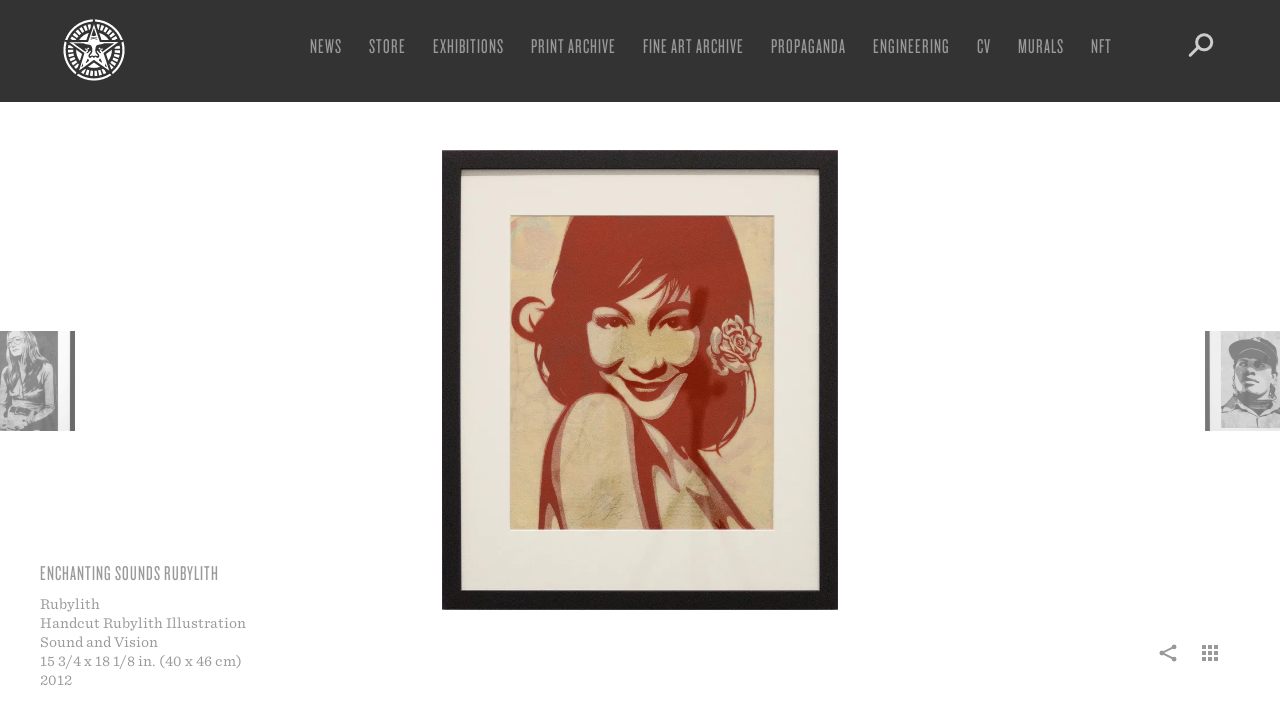

--- FILE ---
content_type: text/html; charset=UTF-8
request_url: https://obeygiant.com/fine-art/enchanting-sounds-rubylith/
body_size: 22906
content:
<!DOCTYPE html>
<!--[if lt IE 7 ]> <html class="ie ie6 no-js" lang="en-US"> <![endif]-->
<!--[if IE 7 ]>    <html class="ie ie7 no-js" lang="en-US"> <![endif]-->
<!--[if IE 8 ]>    <html class="ie ie8 no-js" lang="en-US"> <![endif]-->
<!--[if IE 9 ]>    <html class="ie ie9 no-js" lang="en-US"> <![endif]-->
<!--[if gt IE 9]><!--><html class="no-js" lang="en-US"><!--<![endif]-->
<head profile="https://gmpg.org/xfn/11">
<meta charset="UTF-8">
<meta http-equiv="X-UA-Compatible" content="IE=edge,chrome=1">
<meta name="viewport" content="width=device-width, initial-scale=1.0, maximum-scale=1.0" />
<title>Enchanting Sounds Rubylith - Obey Giant</title>
<link rel="shortcut icon" href="https://obeygiant.com/wp-content/themes/obey/_/img/favicon.png">
<link rel="apple-touch-icon" href="https://obeygiant.com/wp-content/themes/obey/_/img/apple-touch-icon.png" />
<link rel="stylesheet" type="text/css" href="https://cloud.typography.com/6029974/792468/css/fonts.css" />
<meta name='robots' content='index, follow, max-image-preview:large, max-snippet:-1, max-video-preview:-1' />
	<style>img:is([sizes="auto" i], [sizes^="auto," i]) { contain-intrinsic-size: 3000px 1500px }</style>
	
	<!-- This site is optimized with the Yoast SEO plugin v26.7 - https://yoast.com/wordpress/plugins/seo/ -->
	<link rel="canonical" href="https://obeygiant.com/fine-art/enchanting-sounds-rubylith/" />
	<meta property="og:locale" content="en_US" />
	<meta property="og:type" content="article" />
	<meta property="og:title" content="Enchanting Sounds Rubylith - Obey Giant" />
	<meta property="og:url" content="https://obeygiant.com/fine-art/enchanting-sounds-rubylith/" />
	<meta property="og:site_name" content="Obey Giant" />
	<meta property="article:publisher" content="https://www.facebook.com/ObeyGiant" />
	<meta property="article:modified_time" content="2016-03-29T17:57:46+00:00" />
	<meta property="og:image" content="https://api.mightyshare.io/v1/MSr21lMevKDmArOm/b5c111f06d9a25b7a33e3fd5cc0ca655333a59b3ecc0b064c793b0d120d48c1e/jpeg?cache=true&height=630&width=1200&template=screenshot-self&page=https%3A%2F%2Fobeygiant.com%2Ffine-art%2Fenchanting-sounds-rubylith" />
	<meta property="og:image:width" content="1200" />
	<meta property="og:image:height" content="630" />
	<meta property="og:image:type" content="image/jpeg" />
	<meta name="twitter:card" content="summary_large_image" />
	<meta name="twitter:image" content="https://api.mightyshare.io/v1/MSr21lMevKDmArOm/b5c111f06d9a25b7a33e3fd5cc0ca655333a59b3ecc0b064c793b0d120d48c1e/jpeg?cache=true&height=630&width=1200&template=screenshot-self&page=https%3A%2F%2Fobeygiant.com%2Ffine-art%2Fenchanting-sounds-rubylith" />
	<meta name="twitter:site" content="@obeygiant" />
	<script type="application/ld+json" class="yoast-schema-graph">{"@context":"https://schema.org","@graph":[{"@type":"WebPage","@id":"https://obeygiant.com/fine-art/enchanting-sounds-rubylith/","url":"https://obeygiant.com/fine-art/enchanting-sounds-rubylith/","name":"Enchanting Sounds Rubylith - Obey Giant","isPartOf":{"@id":"https://obeygiant.com/#website"},"primaryImageOfPage":{"@id":"https://obeygiant.com/fine-art/enchanting-sounds-rubylith/#primaryimage"},"image":{"@id":"https://obeygiant.com/fine-art/enchanting-sounds-rubylith/#primaryimage"},"thumbnailUrl":"https://i0.wp.com/obeygiant.com/images/2015/09/ENCHANTING-SOUNDS-RUBYLITH.jpg?fit=1379%2C1600&ssl=1","datePublished":"2012-10-20T00:00:00+00:00","dateModified":"2016-03-29T17:57:46+00:00","breadcrumb":{"@id":"https://obeygiant.com/fine-art/enchanting-sounds-rubylith/#breadcrumb"},"inLanguage":"en-US","potentialAction":[{"@type":"ReadAction","target":["https://obeygiant.com/fine-art/enchanting-sounds-rubylith/"]}]},{"@type":"ImageObject","inLanguage":"en-US","@id":"https://obeygiant.com/fine-art/enchanting-sounds-rubylith/#primaryimage","url":"https://i0.wp.com/obeygiant.com/images/2015/09/ENCHANTING-SOUNDS-RUBYLITH.jpg?fit=1379%2C1600&ssl=1","contentUrl":"https://i0.wp.com/obeygiant.com/images/2015/09/ENCHANTING-SOUNDS-RUBYLITH.jpg?fit=1379%2C1600&ssl=1","width":1379,"height":1600,"caption":"A stylized portrait of a smiling woman with a rose in her hair, looking over her shoulder. The image is in red and beige…"},{"@type":"BreadcrumbList","@id":"https://obeygiant.com/fine-art/enchanting-sounds-rubylith/#breadcrumb","itemListElement":[{"@type":"ListItem","position":1,"name":"Home","item":"https://obeygiant.com/"},{"@type":"ListItem","position":2,"name":"Fine Art","item":"https://obeygiant.com/fine-art/"},{"@type":"ListItem","position":3,"name":"Enchanting Sounds Rubylith"}]},{"@type":"WebSite","@id":"https://obeygiant.com/#website","url":"https://obeygiant.com/","name":"Obey Giant","description":"The Art of Shepard Fairey","publisher":{"@id":"https://obeygiant.com/#organization"},"potentialAction":[{"@type":"SearchAction","target":{"@type":"EntryPoint","urlTemplate":"https://obeygiant.com/?s={search_term_string}"},"query-input":{"@type":"PropertyValueSpecification","valueRequired":true,"valueName":"search_term_string"}}],"inLanguage":"en-US"},{"@type":"Organization","@id":"https://obeygiant.com/#organization","name":"obey giant","url":"https://obeygiant.com/","logo":{"@type":"ImageObject","inLanguage":"en-US","@id":"https://obeygiant.com/#/schema/logo/image/","url":"https://i0.wp.com/obeygiant.com/images/2015/07/Icon-Face-OBEY-300dpi2.jpg?fit=1500%2C2340&ssl=1","contentUrl":"https://i0.wp.com/obeygiant.com/images/2015/07/Icon-Face-OBEY-300dpi2.jpg?fit=1500%2C2340&ssl=1","width":1500,"height":2340,"caption":"obey giant"},"image":{"@id":"https://obeygiant.com/#/schema/logo/image/"},"sameAs":["https://www.facebook.com/ObeyGiant","https://x.com/obeygiant","https://instagram.com/obeygiant"]}]}</script>
	<!-- / Yoast SEO plugin. -->


<link rel='dns-prefetch' href='//stats.wp.com' />
<link rel='preconnect' href='//i0.wp.com' />
<link rel='preconnect' href='//c0.wp.com' />
<link rel='stylesheet' id='wp-block-library-css' href='https://c0.wp.com/c/6.8.3/wp-includes/css/dist/block-library/style.min.css' type='text/css' media='all' />
<style id='classic-theme-styles-inline-css' type='text/css'>
/*! This file is auto-generated */
.wp-block-button__link{color:#fff;background-color:#32373c;border-radius:9999px;box-shadow:none;text-decoration:none;padding:calc(.667em + 2px) calc(1.333em + 2px);font-size:1.125em}.wp-block-file__button{background:#32373c;color:#fff;text-decoration:none}
</style>
<link rel='stylesheet' id='mediaelement-css' href='https://c0.wp.com/c/6.8.3/wp-includes/js/mediaelement/mediaelementplayer-legacy.min.css' type='text/css' media='all' />
<link rel='stylesheet' id='wp-mediaelement-css' href='https://c0.wp.com/c/6.8.3/wp-includes/js/mediaelement/wp-mediaelement.min.css' type='text/css' media='all' />
<style id='jetpack-sharing-buttons-style-inline-css' type='text/css'>
.jetpack-sharing-buttons__services-list{display:flex;flex-direction:row;flex-wrap:wrap;gap:0;list-style-type:none;margin:5px;padding:0}.jetpack-sharing-buttons__services-list.has-small-icon-size{font-size:12px}.jetpack-sharing-buttons__services-list.has-normal-icon-size{font-size:16px}.jetpack-sharing-buttons__services-list.has-large-icon-size{font-size:24px}.jetpack-sharing-buttons__services-list.has-huge-icon-size{font-size:36px}@media print{.jetpack-sharing-buttons__services-list{display:none!important}}.editor-styles-wrapper .wp-block-jetpack-sharing-buttons{gap:0;padding-inline-start:0}ul.jetpack-sharing-buttons__services-list.has-background{padding:1.25em 2.375em}
</style>
<style id='global-styles-inline-css' type='text/css'>
:root{--wp--preset--aspect-ratio--square: 1;--wp--preset--aspect-ratio--4-3: 4/3;--wp--preset--aspect-ratio--3-4: 3/4;--wp--preset--aspect-ratio--3-2: 3/2;--wp--preset--aspect-ratio--2-3: 2/3;--wp--preset--aspect-ratio--16-9: 16/9;--wp--preset--aspect-ratio--9-16: 9/16;--wp--preset--color--black: #000000;--wp--preset--color--cyan-bluish-gray: #abb8c3;--wp--preset--color--white: #ffffff;--wp--preset--color--pale-pink: #f78da7;--wp--preset--color--vivid-red: #cf2e2e;--wp--preset--color--luminous-vivid-orange: #ff6900;--wp--preset--color--luminous-vivid-amber: #fcb900;--wp--preset--color--light-green-cyan: #7bdcb5;--wp--preset--color--vivid-green-cyan: #00d084;--wp--preset--color--pale-cyan-blue: #8ed1fc;--wp--preset--color--vivid-cyan-blue: #0693e3;--wp--preset--color--vivid-purple: #9b51e0;--wp--preset--gradient--vivid-cyan-blue-to-vivid-purple: linear-gradient(135deg,rgba(6,147,227,1) 0%,rgb(155,81,224) 100%);--wp--preset--gradient--light-green-cyan-to-vivid-green-cyan: linear-gradient(135deg,rgb(122,220,180) 0%,rgb(0,208,130) 100%);--wp--preset--gradient--luminous-vivid-amber-to-luminous-vivid-orange: linear-gradient(135deg,rgba(252,185,0,1) 0%,rgba(255,105,0,1) 100%);--wp--preset--gradient--luminous-vivid-orange-to-vivid-red: linear-gradient(135deg,rgba(255,105,0,1) 0%,rgb(207,46,46) 100%);--wp--preset--gradient--very-light-gray-to-cyan-bluish-gray: linear-gradient(135deg,rgb(238,238,238) 0%,rgb(169,184,195) 100%);--wp--preset--gradient--cool-to-warm-spectrum: linear-gradient(135deg,rgb(74,234,220) 0%,rgb(151,120,209) 20%,rgb(207,42,186) 40%,rgb(238,44,130) 60%,rgb(251,105,98) 80%,rgb(254,248,76) 100%);--wp--preset--gradient--blush-light-purple: linear-gradient(135deg,rgb(255,206,236) 0%,rgb(152,150,240) 100%);--wp--preset--gradient--blush-bordeaux: linear-gradient(135deg,rgb(254,205,165) 0%,rgb(254,45,45) 50%,rgb(107,0,62) 100%);--wp--preset--gradient--luminous-dusk: linear-gradient(135deg,rgb(255,203,112) 0%,rgb(199,81,192) 50%,rgb(65,88,208) 100%);--wp--preset--gradient--pale-ocean: linear-gradient(135deg,rgb(255,245,203) 0%,rgb(182,227,212) 50%,rgb(51,167,181) 100%);--wp--preset--gradient--electric-grass: linear-gradient(135deg,rgb(202,248,128) 0%,rgb(113,206,126) 100%);--wp--preset--gradient--midnight: linear-gradient(135deg,rgb(2,3,129) 0%,rgb(40,116,252) 100%);--wp--preset--font-size--small: 13px;--wp--preset--font-size--medium: 20px;--wp--preset--font-size--large: 36px;--wp--preset--font-size--x-large: 42px;--wp--preset--spacing--20: 0.44rem;--wp--preset--spacing--30: 0.67rem;--wp--preset--spacing--40: 1rem;--wp--preset--spacing--50: 1.5rem;--wp--preset--spacing--60: 2.25rem;--wp--preset--spacing--70: 3.38rem;--wp--preset--spacing--80: 5.06rem;--wp--preset--shadow--natural: 6px 6px 9px rgba(0, 0, 0, 0.2);--wp--preset--shadow--deep: 12px 12px 50px rgba(0, 0, 0, 0.4);--wp--preset--shadow--sharp: 6px 6px 0px rgba(0, 0, 0, 0.2);--wp--preset--shadow--outlined: 6px 6px 0px -3px rgba(255, 255, 255, 1), 6px 6px rgba(0, 0, 0, 1);--wp--preset--shadow--crisp: 6px 6px 0px rgba(0, 0, 0, 1);}:where(.is-layout-flex){gap: 0.5em;}:where(.is-layout-grid){gap: 0.5em;}body .is-layout-flex{display: flex;}.is-layout-flex{flex-wrap: wrap;align-items: center;}.is-layout-flex > :is(*, div){margin: 0;}body .is-layout-grid{display: grid;}.is-layout-grid > :is(*, div){margin: 0;}:where(.wp-block-columns.is-layout-flex){gap: 2em;}:where(.wp-block-columns.is-layout-grid){gap: 2em;}:where(.wp-block-post-template.is-layout-flex){gap: 1.25em;}:where(.wp-block-post-template.is-layout-grid){gap: 1.25em;}.has-black-color{color: var(--wp--preset--color--black) !important;}.has-cyan-bluish-gray-color{color: var(--wp--preset--color--cyan-bluish-gray) !important;}.has-white-color{color: var(--wp--preset--color--white) !important;}.has-pale-pink-color{color: var(--wp--preset--color--pale-pink) !important;}.has-vivid-red-color{color: var(--wp--preset--color--vivid-red) !important;}.has-luminous-vivid-orange-color{color: var(--wp--preset--color--luminous-vivid-orange) !important;}.has-luminous-vivid-amber-color{color: var(--wp--preset--color--luminous-vivid-amber) !important;}.has-light-green-cyan-color{color: var(--wp--preset--color--light-green-cyan) !important;}.has-vivid-green-cyan-color{color: var(--wp--preset--color--vivid-green-cyan) !important;}.has-pale-cyan-blue-color{color: var(--wp--preset--color--pale-cyan-blue) !important;}.has-vivid-cyan-blue-color{color: var(--wp--preset--color--vivid-cyan-blue) !important;}.has-vivid-purple-color{color: var(--wp--preset--color--vivid-purple) !important;}.has-black-background-color{background-color: var(--wp--preset--color--black) !important;}.has-cyan-bluish-gray-background-color{background-color: var(--wp--preset--color--cyan-bluish-gray) !important;}.has-white-background-color{background-color: var(--wp--preset--color--white) !important;}.has-pale-pink-background-color{background-color: var(--wp--preset--color--pale-pink) !important;}.has-vivid-red-background-color{background-color: var(--wp--preset--color--vivid-red) !important;}.has-luminous-vivid-orange-background-color{background-color: var(--wp--preset--color--luminous-vivid-orange) !important;}.has-luminous-vivid-amber-background-color{background-color: var(--wp--preset--color--luminous-vivid-amber) !important;}.has-light-green-cyan-background-color{background-color: var(--wp--preset--color--light-green-cyan) !important;}.has-vivid-green-cyan-background-color{background-color: var(--wp--preset--color--vivid-green-cyan) !important;}.has-pale-cyan-blue-background-color{background-color: var(--wp--preset--color--pale-cyan-blue) !important;}.has-vivid-cyan-blue-background-color{background-color: var(--wp--preset--color--vivid-cyan-blue) !important;}.has-vivid-purple-background-color{background-color: var(--wp--preset--color--vivid-purple) !important;}.has-black-border-color{border-color: var(--wp--preset--color--black) !important;}.has-cyan-bluish-gray-border-color{border-color: var(--wp--preset--color--cyan-bluish-gray) !important;}.has-white-border-color{border-color: var(--wp--preset--color--white) !important;}.has-pale-pink-border-color{border-color: var(--wp--preset--color--pale-pink) !important;}.has-vivid-red-border-color{border-color: var(--wp--preset--color--vivid-red) !important;}.has-luminous-vivid-orange-border-color{border-color: var(--wp--preset--color--luminous-vivid-orange) !important;}.has-luminous-vivid-amber-border-color{border-color: var(--wp--preset--color--luminous-vivid-amber) !important;}.has-light-green-cyan-border-color{border-color: var(--wp--preset--color--light-green-cyan) !important;}.has-vivid-green-cyan-border-color{border-color: var(--wp--preset--color--vivid-green-cyan) !important;}.has-pale-cyan-blue-border-color{border-color: var(--wp--preset--color--pale-cyan-blue) !important;}.has-vivid-cyan-blue-border-color{border-color: var(--wp--preset--color--vivid-cyan-blue) !important;}.has-vivid-purple-border-color{border-color: var(--wp--preset--color--vivid-purple) !important;}.has-vivid-cyan-blue-to-vivid-purple-gradient-background{background: var(--wp--preset--gradient--vivid-cyan-blue-to-vivid-purple) !important;}.has-light-green-cyan-to-vivid-green-cyan-gradient-background{background: var(--wp--preset--gradient--light-green-cyan-to-vivid-green-cyan) !important;}.has-luminous-vivid-amber-to-luminous-vivid-orange-gradient-background{background: var(--wp--preset--gradient--luminous-vivid-amber-to-luminous-vivid-orange) !important;}.has-luminous-vivid-orange-to-vivid-red-gradient-background{background: var(--wp--preset--gradient--luminous-vivid-orange-to-vivid-red) !important;}.has-very-light-gray-to-cyan-bluish-gray-gradient-background{background: var(--wp--preset--gradient--very-light-gray-to-cyan-bluish-gray) !important;}.has-cool-to-warm-spectrum-gradient-background{background: var(--wp--preset--gradient--cool-to-warm-spectrum) !important;}.has-blush-light-purple-gradient-background{background: var(--wp--preset--gradient--blush-light-purple) !important;}.has-blush-bordeaux-gradient-background{background: var(--wp--preset--gradient--blush-bordeaux) !important;}.has-luminous-dusk-gradient-background{background: var(--wp--preset--gradient--luminous-dusk) !important;}.has-pale-ocean-gradient-background{background: var(--wp--preset--gradient--pale-ocean) !important;}.has-electric-grass-gradient-background{background: var(--wp--preset--gradient--electric-grass) !important;}.has-midnight-gradient-background{background: var(--wp--preset--gradient--midnight) !important;}.has-small-font-size{font-size: var(--wp--preset--font-size--small) !important;}.has-medium-font-size{font-size: var(--wp--preset--font-size--medium) !important;}.has-large-font-size{font-size: var(--wp--preset--font-size--large) !important;}.has-x-large-font-size{font-size: var(--wp--preset--font-size--x-large) !important;}
:where(.wp-block-post-template.is-layout-flex){gap: 1.25em;}:where(.wp-block-post-template.is-layout-grid){gap: 1.25em;}
:where(.wp-block-columns.is-layout-flex){gap: 2em;}:where(.wp-block-columns.is-layout-grid){gap: 2em;}
:root :where(.wp-block-pullquote){font-size: 1.5em;line-height: 1.6;}
</style>
<link rel='stylesheet' id='wp-components-css' href='https://c0.wp.com/c/6.8.3/wp-includes/css/dist/components/style.min.css' type='text/css' media='all' />
<link rel='stylesheet' id='godaddy-styles-css' href='https://obeygiant.com/wp-content/mu-plugins/vendor/wpex/godaddy-launch/includes/Dependencies/GoDaddy/Styles/build/latest.css?ver=2.0.2' type='text/css' media='all' />
<link rel='stylesheet' id='theme-css' href='https://obeygiant.com/wp-content/themes/obey/_/css/theme.min.css?ver=0.0.20' type='text/css' media='all' />
<link rel='stylesheet' id='theme_ads-css' href='https://obeygiant.com/wp-content/themes/obey/_/css/theme.ads.css?v=1768608024&#038;ver=0.0.01' type='text/css' media='all' />
<script type="text/javascript" src="https://c0.wp.com/c/6.8.3/wp-includes/js/jquery/jquery.min.js" id="jquery-core-js"></script>
<script type="text/javascript" id="sbi_scripts-js-extra">
/* <![CDATA[ */
var sb_instagram_js_options = {"font_method":"svg","resized_url":"https:\/\/obeygiant.com\/images\/sb-instagram-feed-images\/","placeholder":"https:\/\/obeygiant.com\/wp-content\/plugins\/instagram-feed-pro\/img\/placeholder.png","br_adjust":"1"};
var sbiTranslations = {"share":"Share"};
/* ]]> */
</script>
<script type="text/javascript" src="https://obeygiant.com/wp-content/plugins/instagram-feed-pro/js/sbi-scripts.min.js?ver=6.9.0" id="sbi_scripts-js"></script>
<link rel="https://api.w.org/" href="https://obeygiant.com/wp-json/" /><link rel='shortlink' href='https://obeygiant.com/?p=73114' />
<link rel="alternate" title="oEmbed (JSON)" type="application/json+oembed" href="https://obeygiant.com/wp-json/oembed/1.0/embed?url=https%3A%2F%2Fobeygiant.com%2Ffine-art%2Fenchanting-sounds-rubylith%2F" />
<link rel="alternate" title="oEmbed (XML)" type="text/xml+oembed" href="https://obeygiant.com/wp-json/oembed/1.0/embed?url=https%3A%2F%2Fobeygiant.com%2Ffine-art%2Fenchanting-sounds-rubylith%2F&#038;format=xml" />
	<style>img#wpstats{display:none}</style>
		<script src="https://cdnjs.cloudflare.com/ajax/libs/jquery-easing/1.4.1/jquery.easing.min.js"></script>
<script src="https://code.jquery.com/jquery-migrate-1.4.1.min.js"></script>
<!-- obeygiant.com has a posse
mmmmmmmmmmmmmmmmmmmmmmmmmmmmmmmmmmmmmmmmmmmmmmmmmmmmmmmmmmmmmmmmmmmmmmmmmmmmmmmmmmmmmmmmmm
mmmdhhhhhhhhhhhhhhhhhhhhhhhhhhhhhhhhhhhhhhhhhhhhhhhhhhhhhhhhhhhhhhhhhhhhhhhhhhhhhhhhhhdmmm
mmmo                                                                                  smmm
mmmo  .oooooo-                                                              -oooooo.  smmm
mmmo  -mmmmo`                                                                `ommmm:  smmm
mmmo  -mmmy                                                                    ymmm:  smmm
mmmo  -mmmd-                                                                  -dmmm:  smmm
mmmo  -mmmmmhso/:.``                                                ``.  :/oshmmmmm:  smmm
mmmo  -mmmmmmmmmmmdddddhyyso+:-.`                        `.-:+osyyhdddddmmmmmmmmmmm:  smmm
mmmo  -mmmmmmmmmmmmmmmmmmmmmmmmddy/.                  ./yddmmmmmmmmmmmmmmmmmmmmmmmm:  smmm
mmmo  -mmmmmmmmmmmmmmmmmmmmmmmmmmmmd+                +dmmmmmmmmmmmmmmmmmmmmmmmmmmmm:  smmm
mmmo  -mmmmmmmmmmmmmmmmmmmmmmmmmmmmmms`            `smmmmmmmmmmmmmmmmmmmmmmmmmmmmmm:  smmm
mmmo  -mmmmmmmmmmmmmmmmmmmmmmmmmmmmmmmy`          `ymmmmmmmmmmmmmmmmmmmmmmmmmmmmmmm:  smmm
mmmo  -mmmmmmmmmmmmmmmmmmmdhdmmmmmmmmmms          smmmmmmmmmmmddmmmmmmmmmmmmmmmmmmm:  smmm
mmmo  -mmmmmmmmmmmhohmmmms.`-hmmmmmmmmmm.        .mmmmmmmmmmh-..ommmmhohmmmmmmmmmmm:  smmm
mmmo  -mmmmmmmmmmm/ `:++-``-+dmmmmmmmmmm/        /mmmmmmmmmmd+-.`-++:` :mmmmmmmmmmm:  smmm
mmmo  -mmmmmmmmmmmdyo++oyhdmmmmmmmmmmmmmo        ommmmmmmmmmmmmdhyo++oshmmmmmmmmmmm:  smmm
mmmo  -mmmmmmmmmmmy:.``./mmmmmmmdhdmmmmm+        +mmmmmdhdmmmmmmm/.``.:ymmmmmmmmmmm:  smmm
mmmo  -ddmmmmmmmms`    `+mmmmmy:` :mmmmm-        -mmmmm: `:ymmmmm+`    `smmmmmmmmdd:  smmm
mmmo  `..-:+yhys:   `./hmmmds-   .hmmmmy          ymmmmh.   -sdmmmh/.`   :syhy+:-..`  smmm
mmmo                ymmmmh+.    -dmmmmy`          `ymmmmd:    .+hmmmmy                smmm
mmmo                /oo/-`    .smmmmd+              +dmmmms.    `-/oo/                smmm
mmmo                        -smmmmms.                .smmmmms-                        smmm
mmmo                       +mmmmmy-                    -ymmmmm+                       smmm
mmmo                      +mmmmd:   ````           ```   :dmmmm+                      smmm
mmmo                      hmmmm+`:shdmmdyo/-..-/oydmmdho-`+mmmmd                      smmm
mmmo                      ommmmmmmmmmmmmmmmmmmmmmmmmmmmmmmmmmmmo                      smmm
mmmo                       +dmmmmmmmmy.  `/mmmm/`  .smmmmmmmmd+                       smmm
mmmo                         ./+oso+-      .//.      -+oso+/.                         smmm
mmmo                  `oho.                                    .oyo`                  smmm
mmmo                 .hmmmm+                                  /mmmmh`                 smmm
mmmo                -dmmmmmm:                                -mmmmmmd.                smmm
mmmo               :dmmmmmds.                                .sdmmmmmd:               smmm
mmmo              /mmmmds:`         ``.``        ``.``         `:sdmmmm/              smmm
mmmo             +mmds:`        .:shdddddyo/:::oydddddhs/.        `:sdmm+             smmm
mmmo             sy/.      .:/ohdmmmmmmmmmmmmmmmmmmmmmmmmdhs/-.      ./ys             smmm
mmmo                    :shdmmmmmmdhhhhhmmmmmmmmmmhhhhhdmmmmmmdhs:                    smmm
mmmo  -.               `ymmmmmmmmo.`````./hmmmmh/.`````.ommmmmmmmy`               .-  smmm
mmmo  -y                `-ohmmmmmmh/.     .oyyo.     ./hmmmmmmho-`                y:  smmm
mmmo  -m/                  `-+ydmmmmdy+:.`      `.:+ydmmmmdy+-`                  +m:  smmm
mmmo  -mm:                     `-/oydmmmdhyo++oyhdmmmdyo/-`                     :mm:  smmm
mmmo  -mmd-                         `-/sdmmmmmmmmds/-`                         -dmm:  smmm
mmmo  -mmmy                             .+dmmmmd/.                             ymmm:  smmm
mmmo  `oso:                               .////.                               :oso`  smmm
mmmo             .-.                                                  .-.             smmm
mmmo  ``         ymdy/.`                                          `./ydmy         ``  smmm
mmmo  -s.        .smmmdhyso.                                  .ossydmmms.        .s:  smmm
mmmo  -md+`        +mmmmmmmy`                                `ymmmmmmmo        `/dm-  smmm
mmmo  -mmmh/`       dmmmmmmms`                              `smmmmmmmd       `/hmmm-  smmm
mmmo  -mmmmmdy+-..:smmmmmmmmmh:`                          `:hmmmmmmmmms:..-+sdmmmmm-  smmm
mmmo  -mmmmmmmmmmmmmmmmmmmmmmmmh+-``                  ``-+hmmmmmmmmmmmmmmmmmmmmmmmm-  smmm
mmmo  -mmmmmmmmmmmmmmmmmmmmmmmmmmmmhyo+/:-......-:/+oyhmmmmmmmmmmmmmmmmmmmmmmmmmmmm-  smmm
mmmo  `////////////////////////////////////////////////////////////////////////////`  smmm
mmmo                                                                                  smmm
mmmmhhhhhhhhhhhhhhhhhhhhhhhhhhhhhhhhhhhhhhhhhhhhhhhhhhhhhhhhhhhhhhhhhhhhhhhhhhhhhhhhhhmmmm
mmmmmmmmmmmmmmmmmmmmmmmmmmmmmmmmmmmmmmmmmmmmmmmmmmmmmmmmmmmmmmmmmmmmmmmmmmmmmmmmmmmmmmmmmm
-->
 <script type="text/javascript">
    var _gaq = _gaq || [];
    _gaq.push(['_setAccount', 'UA-75388-13']);
    _gaq.push(['_trackPageview']);
  </script>
</head>
<body class="wp-singular fine-art-template-default single single-fine-art postid-73114 wp-theme-obey">
	
	<div class="header-container">
		<header id="header">
			<div class="header-search">
				<div class="header-search-form">
					<form action="https://obeygiant.com" id="searchform" method="get">
    <label for="s">Search</label>
    <input type="search" name="s" id="s" value="value="" data-swplive="false" />
    <input type="image" src="https://obeygiant.com/wp-content/themes/obey/_/img/icon-search.svg" alt="Submit">
</form>				</div>
			</div>
			<div class="logo">
				<a href="https://obeygiant.com/">
					<svg xmlns="http://www.w3.org/2000/svg" width="80" height="80">
  <path fill="#fff" d="M16.4 29.01l1.96.91h3.49c.14-.25.28-.51.43-.75l-2.25-1.37-2.25-1.37c-.51.83-.97 1.7-1.38 2.58zM23.9 56.97l.05-.05.87-2.75c-.25-.26-.49-.53-.71-.8l-2.01 1.69-2.02 1.7c.63.75 1.3 1.46 2.01 2.13l1.81-1.92zM42.92 14.12l-.16 1.45.41 1.25.93 2.83c.18.04.36.07.54.11l.59-2.56.59-2.57c-.96-.24-1.93-.4-2.9-.51zM32.06 15.2a26.261 26.261 0 0 0-2.73 1.05l1.08 2.41 1.07 2.4c.5-.22 1.02-.43 1.53-.61.22-.08.44-.15.66-.22l-.8-2.5-.81-2.53zM56.96 58.85l.46.51c.73-.65 1.42-1.35 2.06-2.08l-1.97-1.75-1.97-1.75c-.06.07-.12.13-.18.19l.93 2.82.67 2.06zM18.99 50.29l2.36-1.15c-.34-.69-.64-1.42-.92-2.2l-2.47.91-2.47.91c.33.91.71 1.81 1.13 2.68l2.37-1.15zM13.96 40c0 .85.04 1.72.13 2.57l2.63-.26 2.61-.26c-.07-.68-.1-1.37-.1-2.05v-.29l-2.63-.03-2.64-.04V40zM64.28 49.4l-2.46-.95-2.45-.95c-.28.73-.6 1.44-.96 2.13l2.33 1.22 2.33 1.22c.45-.86.86-1.76 1.21-2.67zM62.23 53.56l-2.25-1.37-2.24-1.37c-.4.66-.85 1.31-1.33 1.93l2.08 1.61 2.09 1.62c.59-.78 1.15-1.6 1.65-2.42zM65.57 44.95l-2.59-.51-2.58-.5c-.15.76-.34 1.52-.58 2.26l2.51.79 2.52.79c.29-.92.53-1.88.72-2.83zM66.04 40.34l-2.63-.03-2.63-.04c-.01.78-.06 1.56-.16 2.33l2.61.33 2.62.33c.11-.96.18-1.95.19-2.92zM49.56 64.21c.91-.36 1.81-.77 2.66-1.23l-1.23-2.33-.27-.5-1.91-1.35c-.39.18-.78.35-1.18.51l.96 2.44.97 2.46zM45.12 65.52c.95-.19 1.9-.44 2.83-.74l-.81-2.51-.81-2.5c-.74.24-1.5.44-2.26.59l.52 2.58.53 2.58zM46.7 17.57l-.75 2.52c.75.22 1.49.49 2.2.8l1.03-2.42 1.04-2.42c-.89-.38-1.82-.72-2.75-1l-.77 2.52zM66.01 38.62c-.05-.97-.16-1.95-.32-2.91l-2.6.44-.35.06-2.08 1.52c.04.4.08.79.1 1.18l2.62-.14 2.63-.15zM57.93 21.11c-.71-.67-1.46-1.31-2.23-1.89l-1.59 2.11-1.58 2.1c.62.47 1.22.98 1.78 1.51l1.81-1.91 1.81-1.92zM18.72 25l2.16 1.52 2.15 1.51c.45-.64.94-1.25 1.45-1.83l-1.97-1.74-1.97-1.75c-.65.72-1.26 1.49-1.82 2.29zM35.89 65.71c.96.15 1.94.26 2.91.3l.12-2.63.12-2.63c-.77-.04-1.55-.12-2.33-.24l-.41 2.6-.41 2.6zM21.71 21.46l1.86 1.88 1.85 1.87c.55-.54 1.14-1.06 1.75-1.54l-1.62-2.06-1.63-2.08c-.78.59-1.52 1.25-2.21 1.93zM27.79 17c-.86.45-1.7.96-2.51 1.52l1.49 2.17 1.49 2.17c.64-.44 1.31-.84 2-1.2l-1.23-2.33L27.79 17zM17.5 46.4l2.53-.72c-.22-.75-.39-1.51-.52-2.28l-2.59.44-2.6.44c.16.96.38 1.92.65 2.86l2.53-.74zM34.79 62.81l.59-2.56c-.76-.17-1.51-.39-2.24-.65l-.87 2.48-.87 2.49c.92.32 1.87.6 2.81.81l.58-2.57zM21.14 53.85l2.12-1.55c-.46-.62-.89-1.29-1.27-1.96l-2.28 1.31-2.29 1.31c.49.85 1.02 1.67 1.6 2.46l2.12-1.57zM52.85 20.43l1.45-2.21c-.82-.53-1.67-1.03-2.54-1.46l-1.19 2.35-1.19 2.35c.69.35 1.37.74 2.03 1.17l1.44-2.2zM60.58 29.92l.44-.22 2.37-1.16c-.43-.88-.91-1.74-1.43-2.55l-2.23 1.42-2.21 1.41c.23.36.44.73.65 1.1h2.41zM58.86 26.14l2.13-1.56c-.57-.79-1.2-1.55-1.86-2.26l-1.93 1.79-1.93 1.79c.52.57 1.02 1.17 1.48 1.8l2.11-1.56zM19.29 38.35c.02-.25.05-.51.08-.76l-2.4-1.76-.57-.42-1.96-.38c-.19.96-.32 1.94-.4 2.91l2.63.21 2.62.2zM40.41 60.76l.05 2.63.05 2.64c.98-.02 1.96-.09 2.92-.22l-.35-2.61-.35-2.6c-.76.09-1.54.15-2.32.16zM35.83 19.65l.93-2.84.12-.35-.3-2.28c-.96.13-1.93.32-2.88.55l.64 2.55.64 2.55c.28-.06.56-.12.85-.18zM28.88 60.58l-.9.66-.8 1.42c.85.48 1.73.91 2.63 1.3l1.03-2.43 1.03-2.42c-.2-.08-.39-.18-.58-.27l-2.41 1.74zM28.05 43.97L22.1 39.6c-.04 1.89.2 3.81.79 5.71a17.87 17.87 0 0 0 2.96 5.64l2.2-6.98zM25.19 29.92h7.25l2.33-7.06c-.03.01-.05.01-.08.02-4.03 1.25-7.29 3.8-9.5 7.04zM46.05 56.84l-6.08-4.31-5.96 4.33c3.52 1.25 7.46 1.44 11.31.24.25-.07.48-.18.73-.26zM52.07 43.97l2.24 6.8c2.36-3.14 3.68-7.02 3.61-11.05l-5.85 4.25zM54.83 29.92a17.947 17.947 0 0 0-9.68-7.09l2.33 7.1h7.35z"/>
  <path fill="#fff" d="M66.58 29.98l2.29-.09C64.79 18.26 53.86 9.76 40.82 9.41c-.02 0-.04.09-.06.09l.63 2.12c11.59.57 21.31 8.07 25.19 18.36zM69.37 31.43l-1.91 1.27c.68 2.56 1.02 5.26.95 8.05-.23 8.68-4.24 16.31-10.45 21.34l.78 2.09c.9-.7 1.77-1.45 2.6-2.25 5.75-5.6 9.04-13.1 9.25-21.12.08-3.26-.35-6.41-1.22-9.38zM39.25 68.4a28.153 28.153 0 0 1-14.84-4.65l-1.8 1.42c4.84 3.36 10.55 5.25 16.58 5.41.28.01.56.01.84.01 6.35 0 12.43-1.95 17.54-5.54l-1.77-1.37c-4.7 3.11-10.4 4.87-16.55 4.72zM38.54 11.62l.63-2.2c-7.7.21-14.94 3.25-20.49 8.64-3.45 3.36-6.01 7.4-7.56 11.83l2.26.09c3.86-10.39 13.56-17.79 25.16-18.36zM11.6 39.24c.06-2.33.4-4.57.98-6.72l-1.89-1.27c-.76 2.55-1.19 5.21-1.27 7.93-.22 8.17 2.84 15.89 8.45 21.8 1.17 1.23 2.36 2.41 3.68 3.41l.78-2.15c-1.03-.83-2.02-1.72-2.94-2.7-5.23-5.5-7.99-12.72-7.79-20.3zM38.57 18.36l-1.3 3.94-3.24 9.82-10.11.01h-8.8l.05.04 2.27 1.61.59.42 4.28 3.03 8.16 5.78-3 9.78-1.11 3.6-.65 2.11-.63 2.05 1.73-1.25.95-.68 3.89-2.79 8.3-5.98 8.43 5.95 2.58 1.82 2.31 1.63 1.97 1.39-.73-2.24-.02-.06-1.85-5.68-3.15-9.67 8.17-6.02 2.54-1.87 2.28-1.67 2.06-1.52h-4.91L56 31.9l-10.2-.01-3.17-9.63-1.57-4.77-.3-.91-.8-2.43-.8 2.43-.59 1.78zm11.12 15.13l.69-.36H60.47l-.7.5-2.46 1.77-8.97 6.44s-.56-1.01-1.02-1.48c-.38-.29-.73-.35-1.2-.18-.48.19-.42.69-.35.88.12.37.47.82.83 1.02 1.02.62.52 1.22.02 1.22-1.46-.16-2.74-2.65-3.35-2.59-.32-.02-.54.21-.43.57.1.46.23.65.43.96.66 1.35 2.38 2.24 2.05 4.05-.1.61-.56 1.05-.98 1.37-.33.13-.5.3-1.09.26-.87-.06-.76-1.15-1.6-1.15-1.05 0-.86 1.03-1.77 1.03-.92 0-.72-1.03-1.78-1.03-.85 0-.73 1.09-1.59 1.15-.6.04-.77-.13-1.1-.26-.43-.33-.88-.76-.99-1.37-.34-1.81 1.39-2.71 2.05-4.05.21-.31.33-.5.43-.96.11-.36-.11-.6-.43-.57-.63-.05-1.91 2.43-3.36 2.59-.48 0-.99-.59.04-1.22.36-.2.72-.65.82-1.02.08-.19.12-.69-.34-.88-.07-.02-.13-.03-.2-.05-.2-.04-.39-.04-.57.01-.15.04-.3.11-.44.23-.46.47-1.03 1.48-1.03 1.48l-8.69-6.24-2.47-1.78-.96-.69H29.3l.69.36c1.1.56 2.13.71 3.29.89 1.13.13 1.89.34 2.9.62 1.39.44 1.61 1.75 1.94 2.82.45 1.94.54 4.53-.97 6.06-.61.78-1.35 1.36-1.26 1.83.08.3.37.53.79.37.53-.17.78-.55 1.46-.55.89.01 1.28.44 1.7.44.41 0 .8-.44 1.7-.44.66 0 .92.38 1.46.55.41.16.71-.07.78-.37.1-.47-.64-1.05-1.25-1.83-1.51-1.53-1.42-4.13-.97-6.06.35-1.07.55-2.38 1.94-2.82 1.01-.28 1.77-.48 2.9-.62 1.17-.19 2.19-.34 3.29-.9zm3.28 23.95c-.26-.2-.55-.4-.83-.59-.43-.29-.85-.57-1.2-.86.22-.78.4-1.45.54-2.22.03-.18.06-.36.09-.55.03.12.08.25.12.38.27.9.65 1.92.98 2.88.1.32.21.64.3.96zm-7.96-7.27c.31-.56.35-1.24.92-1.65.23-.04.44.21.54.4.48 1.47 1.58 2.41 1.67 3.82-.41.08-.82-.39-1.15-.62-.59-.4-1.08-.85-1.72-1.21-.2-.16-.23-.42-.33-.54.14-.01.04-.22.07-.2zm-15.84 5.76l-1.28.94-.51.38c.06-.19.12-.41.19-.61.3-.98.62-2.01.92-2.93.05-.16.11-.33.16-.49 0 .23.03.46.06.68.1.68.33 1.35.46 2.03zm2.64-3.37c.51-1.07 1.19-2.21 1.58-3.3.18-.16.2-.39.47-.45.62.1.75.89.99 1.38.09.24.11.46.07.74l-2.74 2.16c-.09.04-.27.04-.33-.06-.12-.09-.08-.33-.04-.47zm4.81-24.24c.11-.26.08-.57.29-.76.67.05 1.44-.13 2.09-.15.56.17 1.12-.02 1.57.11.26-.08.74.01 1.02-.08.48.01 1.02-.01 1.44.08l.15.54c-1.13.09-2.35.52-3.42.78-.97-.39-2.17-.28-3.14-.52zm2.05 1.03c-.84.29-1.58.37-2.44.23-.17-.51.52-.49.84-.42l1.42.05.18.14zm2.31-.19c.78-.45 1.55.08 2.4-.28.17.01.1.26.22.37-.86.35-1.77.12-2.62-.09zm-1.65-3.03c-.55-.17-1.09-.41-1.76-.47l-.11-.1c.39-1.13.75-2.27 1.11-3.41.31-.97.63-1.94.96-2.91.12-.36.24-.72.37-1.07.12.36.23.71.35 1.06.32.97.63 1.94.96 2.9.35 1.04.7 2.07 1.06 3.12-1.06.62-1.64.94-2.94.88z"/>
  <path fill="#fff" d="M35.11 38.37l-.31-.4c-.28-.23-.5-.32-.68-.29-.25.05-.39.32-.53.59-.2.37-.4.76-.89.67-.19 0-.33-.15-.5-.29-.24-.22-.51-.48-.89-.22-.29.31-.25.88-.12 1.19l.02.03.04.01c.3.07.62.11.93.11.44.01.88-.06 1.32-.17.16-.04.32-.1.48-.16a4.8 4.8 0 0 0 1.19-.67v-.03c.01-.07 0-.26 0-.26l-.06-.11zM48.55 39.65l.04-.01.01-.03c.12-.31.16-.87-.11-1.17-.39-.27-.67-.02-.92.2l-.12.12c-.11.1-.23.18-.36.18-.07.01-.13 0-.19-.01-.36-.03-.54-.34-.71-.66-.14-.28-.28-.54-.53-.59-.19-.03-.4.06-.67.28-.01.01-.32.41-.32.41l-.01.02-.01.06-.04.26c.81.66 1.81 1.02 2.8 1.05.37.01.76-.02 1.14-.11z"/>
</svg>

				</a>
			</div>	
			<nav class="menu-main-container"><ul id="menu-main" class="menu"><li id="nav-54"><a href="https://obeygiant.com/blog/">News</a></li>
<li id="nav-81873"><a target="_blank" href="https://store.obeygiant.com">Store</a></li>
<li id="nav-73767"><a href="/exhibitions/">Exhibitions</a></li>
<li id="nav-71371"><a href="/prints/">Print Archive</a></li>
<li id="nav-73670"><a href="/fine-art/">Fine Art Archive</a></li>
<li id="nav-58"><a href="https://obeygiant.com/propaganda/manifesto/">Propaganda</a>
<ul class="sub-menu">
	<li id="nav-58"><a href="https://obeygiant.com/propaganda/manifesto/">Manifesto</a></li>
	<li id="nav-60"><a href="https://obeygiant.com/propaganda/articles/">Articles</a></li>
	<li id="nav-62"><a href="https://obeygiant.com/propaganda/essays/">Essays</a></li>
	<li id="nav-64"><a href="https://obeygiant.com/propaganda/videos/">Videos</a></li>
</ul>
</li>
<li id="nav-81906"><a href="https://obeygiant.com/engineering/warnings/">Engineering</a>
<ul class="sub-menu">
	<li id="nav-66"><a href="https://obeygiant.com/engineering/warnings/">Warnings</a></li>
	<li id="nav-68"><a href="https://obeygiant.com/engineering/downloads/">Downloads</a></li>
	<li id="nav-72"><a href="https://obeygiant.com/engineering/sightings/">Sightings</a></li>
	<li id="nav-70"><a href="https://obeygiant.com/engineering/bootlegs/">Bootlegs</a></li>
</ul>
</li>
<li id="nav-71422"><a href="https://obeygiant.com/cv/">CV</a></li>
<li id="nav-98569"><a href="https://obeygiant.com/murals/">Murals</a></li>
<li id="nav-89701"><a target="_blank" href="https://nft.obeygiant.com">NFT</a>
<ul class="sub-menu">
	<li id="nav-89917"><a href="https://obeygiant.com/nft/obey-token/">OBEY Token</a></li>
</ul>
</li>
</ul></nav>			<div class="nav-icons">
				<div class="nav-search">
					<svg xmlns="http://www.w3.org/2000/svg" version="1.1" id="svg-search" x="0px" y="0px" width="50px" height="50px" viewBox="0 0 50 50" enable-background="new 0 0 50 50" xml:space="preserve">
						<circle fill="none" stroke="#cccccc" stroke-width="3" stroke-linecap="round" stroke-linejoin="round" stroke-miterlimit="10" cx="28.191" cy="22.3" r="7.561"/>
						<line fill="none" stroke="#cccccc" stroke-width="3" stroke-linecap="round" stroke-linejoin="round" stroke-miterlimit="10" x1="22.595" y1="26.915" x2="14.248" y2="35.261"/>
					</svg>
				</div>
				<div class="nav-hamburger">
					<svg xmlns="http://www.w3.org/2000/svg" version="1.1" class="animated" id="hamburger" x="0px" y="0px" width="50px" height="50px" viewBox="0 0 50 50" enable-background="new 0 0 50 50" xml:space="preserve">
						<line fill="none" stroke="#cccccc" stroke-width="3" stroke-linecap="round" stroke-linejoin="round" stroke-miterlimit="10" x1="8" y1="16.5" x2="41" y2="16.5"/>
						<line fill="none" stroke="#cccccc" stroke-width="3" stroke-linecap="round" stroke-linejoin="round" stroke-miterlimit="10" x1="8" y1="34.5" x2="41" y2="34.5"/>
						<line fill="none" stroke="#cccccc" stroke-width="3" stroke-linecap="round" stroke-linejoin="round" stroke-miterlimit="10" x1="8" y1="25.5" x2="41" y2="25.5"/>
					</svg>
					<svg id="close" xmlns="http://www.w3.org/2000/svg" xmlns:xlink="http://www.w3.org/1999/xlink" x="0px" y="0px" width="50px" height="50px" viewBox="0 0 50 50" enable-background="new 0 0 50 50" xml:space="preserve">
						<line fill="none" stroke="#cccccc" stroke-width="3" stroke-linecap="round" stroke-linejoin="round" stroke-miterlimit="10" x1="12.833" y1="36.667" x2="36.167" y2="13.333"/>
						<line fill="none" stroke="#cccccc" stroke-width="3" stroke-linecap="round" stroke-linejoin="round" stroke-miterlimit="10" x1="12.833" y1="13.333" x2="36.167" y2="36.667"/>
					</svg>
				</div>
			</div>
		</header>
		<div class="nav-mobile">
			<div class="menu-mobile-column"><ul id="menu-mobile-menu-left" class="menu"><li id="nav-73669"><a href="/fine-art/">Fine Art</a></li>
<li id="nav-28"><a href="/prints/">Print Archive</a></li>
<li id="nav-73782"><a href="/exhibitions/">Exhibitions</a></li>
<li id="nav-71422"><a href="https://obeygiant.com/cv/">CV</a></li>
<li id="nav-58"><a href="https://obeygiant.com/propaganda/manifesto/">Propaganda</a>
<ul class="sub-menu">
	<li id="nav-58"><a href="https://obeygiant.com/propaganda/manifesto/">Manifesto</a></li>
	<li id="nav-60"><a href="https://obeygiant.com/propaganda/articles/">Articles</a></li>
	<li id="nav-62"><a href="https://obeygiant.com/propaganda/essays/">Essays</a></li>
	<li id="nav-64"><a href="https://obeygiant.com/propaganda/videos/">Videos</a></li>
</ul>
</li>
</ul></div>			<div class="menu-mobile-column"><ul id="menu-mobile-menu-right" class="menu"><li id="nav-66"><a href="https://obeygiant.com/engineering/warnings/">Engineering</a>
<ul class="sub-menu">
	<li id="nav-66"><a href="https://obeygiant.com/engineering/warnings/">Warnings</a></li>
	<li id="nav-68"><a href="https://obeygiant.com/engineering/downloads/">Downloads</a></li>
	<li id="nav-70"><a href="https://obeygiant.com/engineering/bootlegs/">Bootlegs</a></li>
	<li id="nav-72"><a href="https://obeygiant.com/engineering/sightings/">Sightings</a></li>
</ul>
</li>
<li id="nav-54"><a href="https://obeygiant.com/blog/">News</a></li>
<li id="nav-98569"><a href="https://obeygiant.com/murals/">Murals</a></li>
<li id="nav-89735"><a href="https://nft.obeygiant.com/">NFT</a>
<ul class="sub-menu">
	<li id="nav-89917"><a href="https://obeygiant.com/nft/obey-token/">OBEY Token</a></li>
</ul>
</li>
<li id="nav-56"><a href="https://obeygiant.com/contact/">Contact</a></li>
<li id="nav-71384"><a target="_blank" href="http://store.obeygiant.com">Store</a></li>
</ul></div>		</div>
	</div>


<div class="work-single">
	<div class="work-single-image">
		<div class="work-single-image-wrapper">
			<img class="single-image panzoom" src="https://i0.wp.com/obeygiant.com/images/2015/09/ENCHANTING-SOUNDS-RUBYLITH.jpg?fit=690%2C800&ssl=1" data-width="1379" data-height="1600" data-imagelg="https://i0.wp.com/obeygiant.com/images/2015/09/ENCHANTING-SOUNDS-RUBYLITH.jpg?fit=1379%2C1600&ssl=1" data-imagemed="https://i0.wp.com/obeygiant.com/images/2015/09/ENCHANTING-SOUNDS-RUBYLITH.jpg?fit=690%2C800&ssl=1" data-imagethumb="https://i0.wp.com/obeygiant.com/images/2015/09/ENCHANTING-SOUNDS-RUBYLITH.jpg?resize=400%2C400&ssl=1" />
		</div>
		<div class="work-single-info">
			<h5>Enchanting Sounds Rubylith</h5>
			<p>
				Rubylith<br />Handcut Rubylith Illustration<br />Sound and Vision<br />15 3/4 x 18 1/8 in. (40 x 46 cm)<br />				2012				<br />
											</p>
		</div>

		
		<div class="work-single-previous">
			<a href="https://obeygiant.com/fine-art/gloria-steinem-rubylith/"><img src="https://i0.wp.com/obeygiant.com/images/2015/09/GLORIA-STEINHAM-RUBYLITH.jpg?resize=400%2C400&ssl=1" /></a>		</div>
		<div class="work-single-next">
			<a href="https://obeygiant.com/fine-art/eazy-e-rubylith/"><img src="https://i0.wp.com/obeygiant.com/images/2015/09/EAZY-E-RUBYLITH-copy.jpg?resize=400%2C400&ssl=1" /></a>		</div>
		<div class="work-single-icons">
			<div class="work-single-icon icon-share">
								<div class="work-single-icon-hover social-icons">
					<div class="social-block twitter">
						<a href="https://twitter.com/intent/tweet?via=obeygiant&#038;text=Enchanting%20Sounds%20Rubylith&#038;url=https://obeygiant.com/fine-art/enchanting-sounds-rubylith/" target="blank"><img src="https://obeygiant.com/wp-content/themes/obey/_/img/icon-work-twitter.svg" /></a>
					</div>
					<div class="social-block facebook">
						<a href="http://www.facebook.com/sharer/sharer.php?u=https://obeygiant.com/fine-art/enchanting-sounds-rubylith/" target="blank"><img src="https://obeygiant.com/wp-content/themes/obey/_/img/icon-work-facebook.svg" /></a>
					</div>
					<div class="social-block pinterest">
						<a href="http://pinterest.com/pin/create/button/?url=https://obeygiant.com/fine-art/enchanting-sounds-rubylith/&#038;media=https://i0.wp.com/obeygiant.com/images/2015/09/ENCHANTING-SOUNDS-RUBYLITH.jpg?fit=1379%2C1600&#038;ssl=1&#038;description=Enchanting%20Sounds%20Rubylith%20/%20Shepard%20Fairey%20via%20obeygiant.com" target="blank"><img src="https://obeygiant.com/wp-content/themes/obey/_/img/icon-work-pinterest.svg" /></a>
					</div>
				</div>
				<img src="https://obeygiant.com/wp-content/themes/obey/_/img/icon-share.svg" />
			</div>
			<div class="work-single-icon icon-all">
				<a href="../">
					<div class="work-single-icon-hover">
						All
					</div>
					<img src="https://obeygiant.com/wp-content/themes/obey/_/img/icon-grid.svg" />
				</a>
			</div>
		</div>

			</div>
	
	</div>

		
		<footer id="footer">

			<div class="footer-links obey fadeInUp">
				<div class="menu-mobile-column"><ul id="menu-footer-one" class="menu"><li id="nav-74371"><a href="/fine-art/">Fine Art</a></li>
<li id="nav-71385"><a href="/prints/">Prints</a></li>
<li id="nav-71422"><a href="https://obeygiant.com/cv/">CV</a></li>
<li id="nav-50"><a href="https://obeygiant.com/propaganda/">Propaganda</a>
<ul class="sub-menu">
	<li id="nav-60"><a href="https://obeygiant.com/propaganda/articles/">Articles</a></li>
	<li id="nav-62"><a href="https://obeygiant.com/propaganda/essays/">Essays</a></li>
	<li id="nav-58"><a href="https://obeygiant.com/propaganda/manifesto/">Manifesto</a></li>
	<li id="nav-64"><a href="https://obeygiant.com/propaganda/videos/">Videos</a></li>
</ul>
</li>
</ul></div>			</div>
			<div class="footer-links obey fadeInUp" data-wow-delay=".1s">
				<div class="menu-mobile-column"><ul id="menu-footer-two" class="menu"><li id="nav-54"><a href="https://obeygiant.com/blog/">News</a></li>
<li id="nav-52"><a href="https://obeygiant.com/engineering/">Engineering</a>
<ul class="sub-menu">
	<li id="nav-66"><a href="https://obeygiant.com/engineering/warnings/">Warnings</a></li>
	<li id="nav-68"><a href="https://obeygiant.com/engineering/downloads/">Downloads</a></li>
	<li id="nav-70"><a href="https://obeygiant.com/engineering/bootlegs/">Bootlegs</a></li>
	<li id="nav-72"><a href="https://obeygiant.com/engineering/sightings/">Sightings</a></li>
</ul>
</li>
<li id="nav-71397"><a target="_blank" href="http://store.obeygiant.com">Store</a></li>
</ul></div>			</div>
			<div class="footer-links obey fadeInUp" data-wow-delay=".2s">
				<div class="menu-mobile-column"><ul id="menu-footer-three" class="menu"><li id="nav-56"><a href="https://obeygiant.com/contact/">Contact</a>
<ul class="sub-menu">
	<li id="nav-80900"><a href="https://obeygiant.com/contact/art-exhibitions-murals/">Art Exhibitions / Murals</a></li>
	<li id="nav-73726"><a target="_blank" href="http://obeyclothing.com/pages/contact">Clothing</a></li>
	<li id="nav-334"><a href="https://obeygiant.com/contact/design-request/">Design Request</a></li>
	<li id="nav-338"><a href="https://obeygiant.com/contact/donation-request/">Donation Request</a></li>
	<li id="nav-94777"><a href="https://obeygiant.com/contact/fine-art-sales/">Fine Art Sales</a></li>
	<li id="nav-332"><a href="https://obeygiant.com/contact/image-release-permission/">Image Release / Permission</a></li>
	<li id="nav-346"><a href="https://obeygiant.com/contact/job-inquiries/">Job Inquiries</a></li>
	<li id="nav-336"><a href="https://obeygiant.com/contact/licensing/">Licensing</a></li>
	<li id="nav-349"><a href="https://obeygiant.com/contact/obey-giant-store/">Order Inquiry</a></li>
	<li id="nav-340"><a href="https://obeygiant.com/contact/press-media-interview/">Press / Media / Interview</a></li>
	<li id="nav-80888"><a href="https://obeygiant.com/contact/speaking-appearance-requests/">Speaking / Appearance Requests</a></li>
	<li id="nav-328"><a href="https://obeygiant.com/contact/sticker-request/">Sticker Request</a></li>
	<li id="nav-74366"><a href="https://obeygiant.com/contact/mailing-list/">Mailing List</a></li>
</ul>
</li>
</ul></div>			</div>
			<div class="footer-logos obey fadeInUp" data-wow-delay=".3s">
				<div class="footer-logos-friends">
					<h5>Friends</h5>
					<ul>
						<li><a href="https://studionumberone.com/" target="blank"><svg version="1.1" id="Layer_1" xmlns="http://www.w3.org/2000/svg" xmlns:xlink="http://www.w3.org/1999/xlink" x="0px" y="0px"
	 width="115px" height="80px" viewBox="0 0 115 80" enable-background="new 0 0 115 80" xml:space="preserve">
<g>
	<g>
		<path fill="#666666" d="M9.149,4.223c-0.482,0-0.938,0.093-1.364,0.28c-0.428,0.189-0.802,0.446-1.129,0.77
			C6.335,5.598,6.077,5.975,5.889,6.402C5.701,6.831,5.605,7.284,5.605,7.767s0.096,0.936,0.283,1.362
			c0.188,0.43,0.446,0.808,0.768,1.127c0.327,0.326,0.701,0.582,1.129,0.773c0.427,0.185,0.882,0.28,1.364,0.28v3.138
			c-0.917,0-1.787-0.175-2.6-0.519c-0.818-0.347-1.525-0.82-2.137-1.426c-0.608-0.608-1.08-1.319-1.425-2.132
			C2.642,9.554,2.471,8.683,2.471,7.767c0-0.923,0.171-1.783,0.518-2.588c0.345-0.802,0.816-1.51,1.425-2.117
			C5.024,2.458,5.731,1.974,6.55,1.621c0.812-0.355,1.683-0.533,2.6-0.533V4.223z M5.605,17.925c0,0.502,0.096,0.969,0.283,1.395
			c0.188,0.43,0.446,0.804,0.768,1.129c0.327,0.328,0.701,0.582,1.129,0.769c0.427,0.188,0.882,0.281,1.364,0.281v3.17
			c-0.917,0-1.787-0.177-2.6-0.534c-0.818-0.354-1.525-0.835-2.137-1.442c-0.608-0.606-1.08-1.318-1.425-2.134
			c-0.347-0.815-0.518-1.693-0.518-2.633H5.605z M13.728,7.829c0-0.501-0.096-0.966-0.283-1.397
			c-0.187-0.429-0.441-0.801-0.767-1.128c-0.325-0.325-0.702-0.582-1.128-0.768c-0.43-0.188-0.884-0.282-1.365-0.282V1.088
			c0.917,0,1.789,0.178,2.603,0.533c0.814,0.353,1.525,0.837,2.133,1.442c0.607,0.607,1.083,1.317,1.426,2.131
			c0.345,0.816,0.516,1.695,0.516,2.636H13.728z M10.185,11.31c0.917,0,1.789,0.173,2.603,0.517
			c0.814,0.345,1.525,0.822,2.133,1.426c0.607,0.61,1.083,1.317,1.426,2.134c0.345,0.815,0.516,1.684,0.516,2.6
			c0,0.921-0.171,1.79-0.516,2.604c-0.343,0.815-0.818,1.526-1.426,2.134c-0.607,0.605-1.318,1.083-2.133,1.427
			c-0.813,0.343-1.686,0.517-2.603,0.517v-3.137c0.481,0,0.936-0.096,1.365-0.283c0.426-0.187,0.803-0.444,1.128-0.769
			c0.325-0.323,0.58-0.699,0.767-1.128c0.188-0.427,0.283-0.883,0.283-1.365c0-0.478-0.096-0.935-0.283-1.362
			c-0.187-0.429-0.441-0.808-0.767-1.13c-0.325-0.322-0.702-0.579-1.128-0.768c-0.43-0.188-0.884-0.279-1.365-0.279V11.31z"/>
		<path fill="#666666" d="M32.145,4.285H17.939V1.148h14.205V4.285z M23.487,5.037h3.138v19.632h-3.138V5.037z"/>
		<path fill="#666666" d="M52.06,1.148h3.133v23.521H52.06V1.148z M56.194,1.148h3.138V4.19h-3.138V1.148z M56.194,21.657h3.138
			v3.012h-3.138V21.657z M60.335,1.148c0.921,0,1.786,0.18,2.602,0.536c0.818,0.355,1.527,0.837,2.134,1.442
			c0.607,0.607,1.088,1.312,1.44,2.116c0.359,0.807,0.535,1.667,0.535,2.587v10.158c0,0.921-0.176,1.79-0.535,2.604
			c-0.353,0.815-0.833,1.526-1.44,2.134c-0.606,0.606-1.315,1.083-2.134,1.427c-0.815,0.343-1.681,0.517-2.602,0.517v-3.137
			c0.503,0,0.967-0.096,1.396-0.283c0.427-0.187,0.8-0.441,1.116-0.752c0.31-0.313,0.563-0.687,0.75-1.113
			c0.189-0.429,0.281-0.894,0.281-1.397V7.829c0-0.481-0.092-0.936-0.281-1.366c-0.187-0.426-0.44-0.797-0.75-1.111
			c-0.316-0.315-0.689-0.566-1.116-0.754c-0.429-0.185-0.893-0.281-1.396-0.281V1.148z"/>
		<rect x="70.061" y="1.148" fill="#666666" width="3.172" height="23.521"/>
		<path fill="#666666" d="M26.772,51.847c-0.922,0-1.781-0.175-2.587-0.52c-0.806-0.347-1.508-0.819-2.117-1.427
			c-0.607-0.605-1.086-1.316-1.44-2.134c-0.356-0.815-0.536-1.679-0.536-2.601V28.389h3.169v16.777c0,0.48,0.093,0.935,0.285,1.363
			c0.183,0.43,0.435,0.802,0.749,1.129c0.315,0.326,0.683,0.579,1.116,0.769c0.423,0.188,0.879,0.283,1.361,0.283V51.847z
			 M27.75,48.834h3.159v3.014H27.75V48.834z M35.081,51.847h-3.168V28.389h3.168V51.847z"/>
		<path fill="#666666" d="M40.732,24.637c-0.921,0-1.782-0.173-2.588-0.518c-0.805-0.347-1.507-0.82-2.116-1.427
			c-0.608-0.607-1.087-1.318-1.44-2.134c-0.356-0.816-0.536-1.68-0.536-2.601V1.18h3.168v16.778c0,0.48,0.094,0.935,0.287,1.363
			c0.182,0.431,0.433,0.802,0.747,1.129c0.316,0.326,0.684,0.58,1.116,0.769c0.423,0.188,0.88,0.285,1.362,0.285V24.637z
			 M41.709,21.625h3.16v3.013h-3.16V21.625z M49.04,24.637h-3.167V1.18h3.167V24.637z"/>
		<path fill="#666666" d="M58.318,35.068c0-0.5-0.095-0.967-0.28-1.396c-0.193-0.428-0.441-0.805-0.756-1.128
			c-0.312-0.324-0.684-0.581-1.112-0.767c-0.429-0.191-0.892-0.285-1.395-0.285c-0.48,0-0.937,0.094-1.366,0.285
			c-0.425,0.186-0.8,0.437-1.11,0.75c-0.313,0.316-0.567,0.683-0.756,1.113c-0.186,0.428-0.281,0.882-0.281,1.367v0.061h-3.165
			v-0.061c0-0.485-0.094-0.939-0.28-1.367c-0.19-0.43-0.439-0.797-0.757-1.113c-0.313-0.312-0.683-0.564-1.111-0.75
			c-0.43-0.191-0.884-0.285-1.364-0.285c-0.502,0-0.969,0.094-1.397,0.285c-0.424,0.186-0.797,0.443-1.111,0.767
			c-0.314,0.323-0.565,0.7-0.754,1.128c-0.188,0.428-0.279,0.895-0.279,1.396h-3.139c0-0.941,0.173-1.818,0.519-2.635
			c0.34-0.815,0.819-1.522,1.425-2.132c0.61-0.604,1.317-1.085,2.138-1.441c0.812-0.356,1.677-0.533,2.6-0.533
			c1.023,0,1.976,0.214,2.854,0.643c0.879,0.429,1.618,1.012,2.226,1.742c0.628-0.73,1.379-1.313,2.261-1.742
			c0.877-0.429,1.827-0.643,2.852-0.643c0.917,0,1.785,0.177,2.604,0.533c0.816,0.356,1.525,0.837,2.131,1.441
			c0.606,0.61,1.081,1.317,1.428,2.132c0.344,0.817,0.515,1.694,0.515,2.635H58.318z M37.903,36.066h3.139v15.872h-3.139V36.066z
			 M48.097,36.066h3.165v15.872h-3.165V36.066z M58.318,36.066h3.134v15.872h-3.134V36.066z"/>
		<path fill="#666666" d="M67.412,51.875h-3.135V28.326h3.135V51.875z M77.039,40.117c0.734-0.605,1.312-1.353,1.743-2.244
			c0.427-0.884,0.639-1.842,0.639-2.866c0-0.922-0.175-1.789-0.532-2.603c-0.361-0.818-0.836-1.526-1.442-2.133
			c-0.609-0.607-1.312-1.084-2.117-1.427c-0.802-0.345-1.665-0.519-2.586-0.519h-4.33v3.133h4.33c0.48,0,0.935,0.095,1.365,0.285
			c0.425,0.187,0.799,0.438,1.109,0.752c0.317,0.314,0.568,0.685,0.754,1.112c0.188,0.429,0.281,0.894,0.281,1.398
			c0,0.477-0.093,0.935-0.281,1.36c-0.186,0.431-0.437,0.804-0.754,1.116c-0.311,0.313-0.676,0.562-1.095,0.754
			c-0.421,0.187-0.869,0.281-1.348,0.281h-0.032h-4.33v3.167h4.33h0.032c0.479,0,0.927,0.093,1.348,0.281
			c0.419,0.188,0.784,0.439,1.095,0.754c0.317,0.312,0.568,0.682,0.754,1.11c0.188,0.429,0.281,0.886,0.281,1.364
			c0,0.504-0.093,0.971-0.281,1.396c-0.186,0.428-0.437,0.8-0.754,1.113c-0.311,0.314-0.685,0.564-1.109,0.754
			c-0.431,0.188-0.885,0.282-1.365,0.282h-4.33v3.167h4.33c0.921,0,1.784-0.18,2.586-0.534c0.806-0.354,1.508-0.835,2.117-1.44
			c0.606-0.607,1.081-1.319,1.442-2.132c0.357-0.816,0.532-1.687,0.532-2.606c0-1.021-0.212-1.975-0.639-2.852
			C78.351,41.468,77.773,40.722,77.039,40.117"/>
		<path fill="#666666" d="M82.244,28.326H96.45v3.133H82.244V28.326z M85.411,47.612h-3.167V32.464h3.167V47.612z M82.244,48.614
			H96.45v3.169H82.244V48.614z M86.383,38.518h5.737v3.135h-5.737V38.518z"/>
		<path fill="#666666" d="M44.753,55.504H58.96v3.138H44.753V55.504z M47.919,74.789h-3.166V59.643h3.166V74.789z M44.753,75.791
			H58.96v3.169H44.753V75.791z M48.893,65.695h5.736v3.136h-5.736V65.695z"/>
		<rect x="99.271" y="28.326" fill="#666666" width="3.136" height="23.521"/>
		<path fill="#666666" d="M107.453,31.459c0.484,0,0.939,0.095,1.367,0.284c0.431,0.187,0.804,0.446,1.128,0.771
			c0.323,0.323,0.581,0.696,0.769,1.126c0.191,0.428,0.282,0.882,0.282,1.367c0,0.477-0.091,0.935-0.282,1.36
			c-0.188,0.431-0.445,0.807-0.769,1.131c-0.324,0.325-0.697,0.582-1.128,0.77c-0.428,0.188-0.883,0.282-1.367,0.282h-4.044v3.136
			h4.044c0.924,0,1.793-0.174,2.604-0.518c0.815-0.345,1.526-0.821,2.134-1.428c0.605-0.608,1.082-1.316,1.427-2.132
			c0.343-0.815,0.518-1.685,0.518-2.601c0-0.922-0.175-1.789-0.518-2.603c-0.345-0.818-0.821-1.526-1.427-2.133
			c-0.607-0.607-1.318-1.084-2.134-1.427c-0.812-0.345-1.681-0.519-2.604-0.519h-4.044v3.133H107.453z"/>
		<polygon fill="#666666" points="103.283,42.687 109.746,51.847 114.197,51.847 107.645,42.687 		"/>
		<rect x="2.471" y="28.326" fill="#666666" width="3.129" height="23.424"/>
		<rect x="14.104" y="28.326" fill="#666666" width="3.17" height="23.424"/>
		<polygon fill="#666666" points="13.102,34.952 6.601,28.563 6.601,32.985 13.102,39.373 		"/>
		<path fill="#666666" d="M98.8,8.315c-0.614-1.431-1.455-2.684-2.521-3.763c-1.069-1.08-2.32-1.923-3.752-2.539
			c-1.353-0.585-2.799-0.88-4.327-0.911v3.136c1.093,0.031,2.125,0.251,3.094,0.676c1.039,0.46,1.956,1.081,2.739,1.865
			c0.785,0.785,1.406,1.7,1.868,2.759c0.46,1.056,0.687,2.178,0.687,3.373c0,1.188-0.227,2.313-0.687,3.37
			c-0.462,1.054-1.083,1.975-1.868,2.758c-0.783,0.784-1.7,1.408-2.739,1.868c-0.969,0.425-2.001,0.642-3.094,0.675v3.167
			c1.528-0.032,2.975-0.335,4.327-0.927c1.432-0.631,2.683-1.475,3.752-2.539c1.065-1.066,1.906-2.321,2.521-3.765
			c0.615-1.441,0.924-2.979,0.924-4.607C99.724,11.279,99.415,9.747,98.8,8.315"/>
		<path fill="#666666" d="M86.927,21.58c-1.083-0.035-2.106-0.252-3.068-0.674c-1.045-0.46-1.958-1.084-2.74-1.868
			c-0.785-0.783-1.402-1.704-1.852-2.757c-0.451-1.058-0.675-2.182-0.675-3.371c0-1.195,0.224-2.316,0.675-3.373
			c0.449-1.059,1.066-1.974,1.852-2.759c0.782-0.784,1.695-1.405,2.74-1.865c0.962-0.422,1.985-0.64,3.068-0.674V1.103
			c-1.521,0.034-2.961,0.329-4.306,0.911c-1.43,0.616-2.683,1.459-3.75,2.539c-1.066,1.079-1.906,2.332-2.521,3.763
			c-0.62,1.432-0.926,2.964-0.926,4.596c0,1.628,0.306,3.166,0.926,4.607c0.614,1.444,1.454,2.699,2.521,3.765
			c1.067,1.064,2.32,1.908,3.75,2.539c1.345,0.59,2.784,0.891,4.306,0.926V21.58z"/>
		<path fill="#666666" d="M23.375,62.655c-0.615-1.432-1.457-2.686-2.522-3.764c-1.068-1.077-2.318-1.922-3.752-2.539
			c-1.352-0.584-2.795-0.878-4.327-0.911v3.138c1.094,0.031,2.126,0.252,3.095,0.676c1.041,0.459,1.956,1.081,2.741,1.863
			c0.784,0.785,1.403,1.703,1.867,2.76c0.46,1.057,0.687,2.177,0.687,3.372c0,1.188-0.227,2.314-0.687,3.371
			c-0.464,1.055-1.083,1.977-1.867,2.758c-0.785,0.784-1.7,1.407-2.741,1.866c-0.969,0.426-2.001,0.644-3.095,0.677v3.166
			c1.532-0.031,2.976-0.335,4.327-0.927c1.434-0.63,2.684-1.476,3.752-2.537c1.065-1.068,1.907-2.322,2.522-3.767
			c0.615-1.439,0.923-2.979,0.923-4.607C24.298,65.619,23.99,64.087,23.375,62.655"/>
		<path fill="#666666" d="M11.502,75.919c-1.083-0.032-2.107-0.252-3.069-0.674c-1.044-0.459-1.957-1.083-2.74-1.866
			c-0.785-0.781-1.403-1.703-1.852-2.758c-0.451-1.057-0.675-2.183-0.675-3.371c0-1.195,0.224-2.315,0.675-3.372
			c0.448-1.057,1.066-1.975,1.852-2.76c0.783-0.782,1.696-1.404,2.74-1.863c0.962-0.422,1.986-0.641,3.069-0.674v-3.138
			c-1.521,0.033-2.964,0.327-4.306,0.909c-1.432,0.617-2.683,1.462-3.75,2.539c-1.067,1.078-1.908,2.332-2.522,3.764
			C0.307,64.087,0,65.619,0,67.25c0,1.629,0.307,3.168,0.924,4.607c0.614,1.444,1.455,2.698,2.522,3.767
			c1.067,1.062,2.318,1.907,3.75,2.537c1.342,0.59,2.784,0.892,4.306,0.927V75.919z"/>
		<rect x="26.762" y="55.504" fill="#666666" width="3.129" height="23.423"/>
		<rect x="38.396" y="55.505" fill="#666666" width="3.169" height="23.422"/>
		<polygon fill="#666666" points="37.393,62.13 30.893,55.742 30.893,60.163 37.393,66.551 		"/>
	</g>
</g>
</svg></a></li>
						<li><a href="https://subliminalprojects.com/" target="blank"><svg version="1.1" id="Layer_1" xmlns="http://www.w3.org/2000/svg" xmlns:xlink="http://www.w3.org/1999/xlink" x="0px" y="0px"
	 width="143px" height="80px" viewBox="0 0 143 80" enable-background="new 0 0 143 80" xml:space="preserve">
<g>
	<g>
		<g>
			<path fill="#666666" d="M123.998,23.838c0.112-0.006,0.89-0.038,1.847,0.271c0,0,0.289,0.094,0.376,0.121
				c0.031,0.057,0.168,0.28,0.235,0.394c-0.124,0.099-1.073,0.867-1.073,0.867l0.123,0.078c0.021,0.017,2.358,1.583,2.358,5.381
				c0,0.076,0,0.152-0.005,0.231l0.206,0.035c0.007-0.017,0.501-1.416,1.777-2.482c0.065,0.229,0.264,0.937,0.264,0.937
				s0.022,0.087,0.035,0.143c-0.53,0.455-0.943,1.009-1.196,1.627c-0.004,0.021-0.192,2.169-0.235,2.7
				c-0.552-0.156-1.121-0.292-1.709-0.389l0,0c0,0-0.017,0-0.03,0c-0.119-1.461-0.373-2.419-0.752-2.872
				c0.057-0.129,0.222-0.546,0.222-1.195c0-0.9-0.327-2.202-1.74-3.636l-0.073-0.076l-0.077,0.076
				c-1.378,1.404-1.707,2.679-1.707,3.573c0,0.679,0.179,1.123,0.243,1.256c-0.281,0.332-0.492,0.94-0.633,1.82
				c-0.689-0.302-1.283-0.66-1.747-1.071l-0.453-0.396c-0.245-0.557-0.662-1.085-1.187-1.5v-0.002c0-0.009-0.121-0.105-0.121-0.105
				c-0.01-0.011-0.079-0.054-0.079-0.054l-0.254-0.165l-0.141-0.078c0-0.002-0.257-0.132-0.257-0.132
				c-0.647-0.309-1.359-0.453-2.117-0.435l-0.322,0.02l-0.508,0.072l-0.495,0.116c-2.638,0.749-3.163,4.322-3.165,4.36
				c-0.11,0.46-0.154,0.917-0.154,1.367c0,2.364,1.284,4.383,1.297,4.403c0.115,0.268,0.676,0.964,1.705,2.104
				c-0.018,0.078-0.061,0.33-0.061,0.33c0,0.006-0.068,0.424-0.068,0.424s-0.18,0.662-0.264,0.961
				c-1.05-0.879-1.907-1.479-1.943-1.498c-1.219-1.144-2.126-2.554-2.699-4.19c-0.885-1.756-1.793-2.457-2.148-2.683
				c0.706-0.336,1.235-1.253,1.657-2.026l0.112-0.206c1.297-3.429,5.162-4.558,5.203-4.57c0.438-0.106,0.881-0.174,1.312-0.205
				l0.502-0.018c0.945,0.003,1.816,0.217,2.589,0.643c1.904,1.047,2.584,3.027,2.591,3.052l0.203-0.035
				c-0.001-0.079-0.001-0.155-0.001-0.229c0-3.799,2.337-5.368,2.361-5.384l0.121-0.078c0,0-0.95-0.762-1.072-0.867
				c0.119-0.167,0.245-0.403,0.383-0.723C123.335,23.893,123.998,23.838,123.998,23.838z"/>
			<path fill="#666666" d="M126.646,48.932c0.098-0.588,0.325-6.172,0.371-10.059c0.415,0.085,0.839,0.196,1.245,0.355
				c0.005,0,0.039,0.015,0.082,0.029c-0.139,2.163-0.269,4.852-0.269,7.147c0,0.969,0.026,1.863,0.083,2.615
				c0,0.016,0.118,1.943,0.478,3.518c-0.484,0.223-0.967,0.383-1.459,0.504c-0.113-0.449-0.476-1.545-1.368-2.059
				c-0.009-0.004-0.127-0.057-0.229-0.1C125.828,50.584,126.518,49.686,126.646,48.932z"/>
			<path fill="#666666" d="M117.242,44.738c0,0,0.026-0.207,0.046-0.377c0.821,0.838,1.506,1.256,2.03,1.205
				c0.155-0.014,0.259-0.072,0.338-0.127c0.166,0.629,0.246,1.244,0.246,1.828c0,1.355-0.381,2.553-0.788,3.459
				c-0.152-0.195-0.632-0.787-0.632-0.787l0,0c0,0-0.254-0.359-0.29-0.406c0.001-0.076,0.031-0.904,0.031-0.904
				c0-0.756-0.387-1.646-1.147-2.664C117.088,45.889,117.242,44.738,117.242,44.738z"/>
			<path fill="#666666" d="M132.802,43.48c0.139,0.359,0.269,0.721,0.357,1.09c0,0,0.046,0.186,0.062,0.254
				c-1.39,1.488-2.1,2.773-2.1,3.805c0,0.871,0.075,1.566,0.225,2.135c-0.046,0.043-0.108,0.088-0.108,0.088
				s-0.509,0.406-0.702,0.562c-0.601-1.059-1.181-2.473-1.181-4.041c0-0.623,0.104-1.271,0.325-1.928
				c0.077,0.061,0.191,0.115,0.357,0.125C130.505,45.6,131.366,45.246,132.802,43.48z"/>
			<path fill="#666666" d="M119.116,54.916l0.518-0.27c0.363-0.182,0.656-0.697,0.907-1.588l0.126-0.492l0.101-0.504
				c0.283-1.463,0.377-3.029,0.377-3.043c0.057-0.734,0.085-1.633,0.085-2.682c0-0.27,0-0.551-0.011-0.844l-0.003-0.195l-0.037-1.6
				l-0.005-0.203c0-0.014-0.071-1.129-0.071-1.129l-0.052-0.822c-0.001-0.023-0.007-0.154-0.007-0.154
				c0.322-0.513,0.713-1.075,1.249-1.465c0.018,0.354,0.116,2.842,0.116,2.842l0.105,2.547l0.006,0.195l0.138,3.406
				c0.125,0.768,0.817,1.668,1.062,1.967c-0.096,0.043-0.216,0.096-0.216,0.096c-0.575,0.332-1.069,0.986-1.324,1.762l-0.12,0.502
				l-0.064,0.512l-0.029,0.711c0.067,0.461,0.162,0.879,0.277,1.258l0.221,0.58c0.791,1.805,2.057,1.723,2.198,1.703
				c0.027,0,1.19,0.148,2.02-1.371c0.069-0.012,0.245-0.035,0.245-0.035c0.516-0.068,1.032-0.189,1.552-0.332
				c-0.01,0.025-0.022,0.076-0.022,0.076c-0.012,0.021-0.551,1.715-1.891,2.951c-0.059,0.053-1.462,1.201-1.91,2.092
				c-0.451-0.891-1.861-2.039-1.926-2.092c-1.332-1.236-1.879-2.93-1.88-2.951l-0.037-0.096l-0.098,0.029
				c-1.232,0.354-2.077,0.309-2.519-0.133c-0.259-0.262-0.332-0.641-0.332-0.957c0-0.203,0.031-0.381,0.054-0.5
				C118.33,55.045,118.785,55.027,119.116,54.916z"/>
			<path fill="#666666" d="M131.438,55.15c0,0.008,0,0.02,0,0.037c0,0.348-0.081,0.758-0.41,1.025
				c-0.453,0.377-1.279,0.398-2.446,0.064c0,0-0.03-0.012-0.061-0.018c0.741-0.199,1.479-0.443,2.218-0.775
				c0.008,0,0.114-0.047,0.114-0.047S131.254,55.236,131.438,55.15z"/>
			<path fill="#666666" d="M125.079,20.689l0.056,0.005c-0.307-1.147-0.508-2.081-0.508-2.081v0.053c0,0-0.193,0.902-0.479,2.023
				C124.693,20.66,125.047,20.683,125.079,20.689z"/>
			<path fill="#666666" d="M135.153,53.463l0.095-0.018l-0.015-0.166c0-0.305,0.231-0.559,0.528-0.559
				c0.289,0,0.528,0.254,0.528,0.559c0,0.133-0.033,0.25-0.097,0.34c-0.008,0.004-0.031,0.055-0.031,0.055
				c0.004-0.006-0.28,0.242-0.28,0.242c-0.188,0.1-1.14,0.568-2.498,0.158c0.224-0.154,0.632-0.434,0.632-0.434
				s0.178-0.133,0.249-0.184C134.57,53.514,134.87,53.514,135.153,53.463z"/>
			<path fill="#666666" d="M113.154,53.623c-0.066-0.094-0.101-0.209-0.101-0.344c0-0.305,0.239-0.559,0.534-0.559
				c0.291,0,0.53,0.254,0.53,0.559l-0.015,0.154l0.089,0.029c0.204,0.041,0.436,0.051,0.661,0.031
				c0.438-0.039,0.746-0.176,0.756-0.18c0.015-0.008,0.059-0.027,0.059-0.027s0.567-0.287,0.733-0.377
				c0.005,0.01,0.485,0.428,0.705,0.619c-0.756,0.502-1.53,0.76-2.315,0.723c-0.707-0.025-1.164-0.244-1.33-0.342l0,0l-0.281-0.242
				L113.154,53.623z"/>
			<path fill="#666666" d="M118.174,29.945c0.194,0.134,0.705,0.504,0.968,0.851c0.14,0.265,0.328,0.537,0.55,0.794l0.551,0.567
				c0.593,0.514,1.325,0.951,2.186,1.305l0.483,0.179c0.995,0.348,2.143,0.595,3.41,0.732l0.567,0.076
				c0.659,0.102,1.275,0.239,1.838,0.424l0.482,0.158c3.542,1.26,5.398,3.736,5.416,3.76c0.006,0.01,0.736,0.885,0.736,0.885
				l0.297,0.407c0.4,0.593,0.731,1.205,0.984,1.82c0,0.008,0.178,0.477,0.178,0.477c0.838,2.389,0.406,4.422,0.399,4.445
				l-0.057,0.273l0.222-0.168c0.632-0.463,1.054-0.336,1.074-0.336l0.007,0.004c0.602,0.146,1.021,0.443,1.236,0.873
				c0.125,0.26,0.165,0.537,0.165,0.807c0,0.457-0.127,0.863-0.184,1.033c-1.771-0.654-3.333,1.158-3.351,1.18
				c-0.724,0.842-1.505,1.6-2.298,2.25l-0.441,0.342l-0.579,0.408l-0.484,0.295l-0.499,0.27l-0.148,0.062
				c-0.018,0.008-1.214,0.631-1.214,0.631c0.002,0-0.062,0.033-0.062,0.033l-0.047,0.018l-0.727,0.311
				c-1.01,0.4-2.021,0.668-2.998,0.799l-0.472,0.053l-0.069,0.004c-1.103,0.094-2.216,0.016-3.31-0.225
				c-0.022-0.07-0.068-0.227-0.068-0.227c-0.105-0.326-0.189-0.703-0.247-1.109c0-0.035,0.04-0.574,0.058-0.82
				c0.135,0.047,0.333,0.117,0.333,0.117c1.231,0.328,2.462,0.381,3.671,0.164l0.489-0.102l1.241-0.387
				c0-0.002,0.456-0.193,0.456-0.193L129.303,53l0.073-0.041l1.029-0.598l0.409-0.281c0.005,0,0.397-0.295,0.397-0.295
				c0-0.002,0.045-0.037,0.045-0.037l0.444-0.363l0.388-0.35c0.662-0.621,1.019-1.09,1.035-1.109
				c0.839-1.557,1.117-3.213,0.837-4.928l-0.117-0.59c-0.17-0.701-0.4-1.262-0.562-1.605l-0.242-0.467l-0.04-0.07
				c-1.078-1.59-2.422-2.762-3.999-3.482l-0.479-0.206c-0.532-0.201-1.064-0.355-1.583-0.44l-0.501-0.07l-0.433-0.023
				c-1.235,0.054-2.3,0.296-3.168,0.724c-0.032,0.01-0.505,0.271-0.505,0.271c-0.626,0.396-1.129,0.902-1.481,1.51
				c-0.195,0.257-0.351,0.52-0.457,0.793l-0.028,0.092c-0.112,0.314-0.139,0.572-0.139,0.754c0,0.148,0.016,0.238,0.016,0.25
				c0.031,0.271,0.104,0.486,0.221,0.664l-0.02-0.047l0.016,0.211l0.018,0.455c0,0,0.021,0.865,0.031,1.24
				c-1.422-0.689-2.063-2.281-2.069-2.295c-0.147-0.594-0.226-1.158-0.234-1.708c0-0.025,0-0.048,0-0.073
				c0-2.233,1.29-3.317,2.067-3.764l0.465-0.234l0.314-0.125l-0.326-0.107c-0.004-0.003-0.496-0.224-0.496-0.224
				c-0.843-0.452-2.016-1.365-2.029-1.375c-1.911-1.622-2.355-3.665-2.355-5.229c0-0.12,0-0.228,0.006-0.351
				C116.588,29.409,117.435,29.583,118.174,29.945z"/>
			<path fill="#666666" d="M123.307,42.26c0.569,0,1.035,0.607,1.035,1.35l-0.008,0.076c-0.02,0.523-0.25,0.926-0.674,1.158l0,0
				c0,0.012-0.284,0.125-0.458,0.193c-0.008-0.262-0.107-2.686-0.107-2.734C123.175,42.283,123.307,42.26,123.307,42.26z"/>
			<path fill="#666666" d="M113.158,36.385c-0.26-0.02-0.48-0.133-0.622-0.317c-0.175-0.223-0.225-0.539-0.16-0.937
				c0.074-0.443,0.447-0.722,1.009-0.751c0.051-0.008,0.093-0.008,0.093-0.008c0.017,0,0.169,0.018,0.169,0.018
				c2.451,0.699,3.04,4.488,3.187,6.086c0.022,0.242,0.033,0.49,0.033,0.766c0,0.488-0.036,1.053-0.1,1.723l-0.083,0.68
				l-0.247,1.801l-0.073,0.676l-0.034,0.551c0,0.016,0,0.031,0,0.055c0,1.004,0.738,2.324,1.186,3.027l0.4,0.592
				c0.307,0.428,0.626,0.814,0.92,1.123l0.166,0.172c0.005,0.002,0.214,0.186,0.214,0.186s0.623,0.414,0.782,0.521
				c-0.007,0.029-0.014,0.059-0.014,0.059c-0.324,1.41-0.643,1.602-0.648,1.607c0,0-0.148,0.072-0.233,0.111
				c-0.082-0.061-0.977-0.67-0.977-0.67l-0.384-0.303l-0.841-0.73l-0.345-0.344l-0.624-0.686c-1.908-2.309-3.797-2.057-4.176-1.977
				c-0.167-0.727-0.447-1.041-0.619-1.158c1.586-1.09,2.827-2.959,3.313-4.275l0.178-0.502l0.386-1.396l0.072-0.436l0.089-0.631
				c0.069-0.569,0.103-1.081,0.103-1.528c0-2.125-0.695-2.96-1.346-3.283l-0.046-0.03l-0.152,0.083
				c0.003-0.003-0.087,0.041-0.087,0.041C113.496,36.373,113.322,36.402,113.158,36.385z"/>
			<path fill="#666666" d="M116.492,26.441c1.373-3.916,4.982-4.879,7.008-5.103l0.521-0.047l0.998-0.014l0.245,0.03l0.523,0.082
				c3.999,0.691,5.812,3.296,5.825,3.325c1.046,1.182,2.662,1.133,3.025,1.103c0.114,0.346,0.21,0.544,0.264,0.636
				c-0.171,0.142-0.341,0.3-0.49,0.502l-0.314,0.474c-0.231,0.413-0.424,0.898-0.573,1.441l-0.118,0.484
				c-0.316,1.417-0.322,2.802-0.322,2.913c0,0.002,0,0.003,0,0.003c0.294,2.887,2.111,3.248,2.19,3.258l0.323,0.061l-0.231-0.233
				c-0.171-0.179-0.118-0.448-0.118-0.448c0.085-0.386,0.491-0.446,0.661-0.454c0.309-0.015,0.579,0.087,0.669,0.189
				c0.167,0.205,0.165,0.664,0.147,0.829c-0.066,0.568-0.448,0.917-1.131,1.03c-0.417,0.067-0.79,0.021-0.796,0.021
				c-2.76-0.644-3.711-5.242-3.727-5.287c-0.008-0.318-0.063-0.727-0.168-1.218l-0.116-0.511l-0.367-1.293l-0.159-0.485l-0.171-0.46
				c-0.729-1.706-1.877-2.909-3.396-3.583l-0.63-0.244c-1.16-0.37-2.061-0.31-2.097-0.302l-0.618,0.049l-0.571,0.108
				c-3.003,0.736-4.007,3.69-4.02,3.72c0,0-0.053,0.257-0.078,0.397c-0.711-0.341-1.492-0.534-2.337-0.572
				C116.397,26.701,116.492,26.441,116.492,26.441z"/>
			<path fill="#666666" d="M134.71,27.771c0,0,0.021-0.05,0.05-0.091c0.092,0.022,0.305,0.069,0.305,0.069
				c0.035,0.008,4.047,1.174,5.25,4.728v0.009l0.014,0.021c0.424,0.778,0.956,1.703,1.672,2.04
				c-0.346,0.217-1.193,0.871-2.037,2.458c-0.578,1.742-1.513,3.223-2.782,4.415c-0.262-0.598-0.569-1.184-0.945-1.735
				c0,0-0.018-0.025-0.042-0.062c0.063-0.102,0.365-0.543,0.365-0.543c0.007-0.012,1.292-2.019,1.292-4.385
				c0-0.45-0.042-0.912-0.158-1.379c0-0.026-0.529-3.6-3.165-4.348c0,0-0.159-0.04-0.275-0.065
				C134.381,28.471,134.53,28.086,134.71,27.771z"/>
		</g>
	</g>
	<g>
		<g>
			<path fill="#666666" d="M5.839,38.836c-1.702,0-2.992-0.362-4.096-1.48l1.418-1.419c0.71,0.71,1.67,0.945,2.708,0.945
				c1.291,0,1.984-0.49,1.984-1.385c0-0.394-0.111-0.726-0.346-0.945c-0.222-0.205-0.474-0.315-0.994-0.395l-1.355-0.188
				c-0.959-0.144-1.67-0.444-2.173-0.93c-0.533-0.533-0.8-1.26-0.8-2.204c0-2,1.48-3.4,3.904-3.4c1.543,0,2.661,0.376,3.625,1.305
				l-1.388,1.37c-0.709-0.677-1.562-0.77-2.3-0.77c-1.167,0-1.735,0.642-1.735,1.415c0,0.283,0.096,0.582,0.333,0.805
				c0.221,0.203,0.582,0.377,1.037,0.441l1.327,0.188c1.022,0.142,1.666,0.425,2.14,0.866c0.6,0.567,0.867,1.386,0.867,2.376
				C9.996,37.607,8.186,38.836,5.839,38.836z"/>
			<path fill="#666666" d="M16.321,38.836c-2.298,0-4.126-1.56-4.126-3.937v-7.372h2.191v7.291c0,1.291,0.753,2.063,1.935,2.063
				c1.181,0,1.953-0.772,1.953-2.063v-7.291h2.175V34.9C20.449,37.277,18.622,38.836,16.321,38.836z"/>
			<path fill="#666666" d="M27.976,38.742H23.28V27.528h4.507c2.186,0,3.463,1.229,3.463,3.149c0,1.248-0.819,2.046-1.385,2.317
				c0.677,0.315,1.542,1.023,1.542,2.515C31.407,37.607,29.973,38.742,27.976,38.742z M27.611,29.479H25.47v2.585h2.142
				c0.93,0,1.45-0.522,1.45-1.293C29.062,30.001,28.541,29.479,27.611,29.479z M27.754,34.033H25.47v2.754h2.284
				c0.992,0,1.465-0.628,1.465-1.382C29.219,34.646,28.746,34.033,27.754,34.033z"/>
			<path fill="#666666" d="M33.983,38.742V27.528h2.189v9.259h5.088v1.955H33.983z"/>
			<path fill="#666666" d="M43.354,38.742V27.528h2.189v11.214H43.354z"/>
			<path fill="#666666" d="M56.437,38.742v-6.537l-2.142,4.254h-1.481l-2.156-4.254v6.537h-2.19V27.528h2.158l2.931,6.062
				l2.913-6.062h2.158v11.214H56.437z"/>
			<path fill="#666666" d="M61.551,38.742V27.528h2.188v11.214H61.551z"/>
			<path fill="#666666" d="M73.299,38.742l-4.439-6.882v6.882h-2.194V27.528h1.955l4.44,6.868v-6.868h2.188v11.214H73.299z"/>
			<path fill="#666666" d="M84.868,38.742l-0.661-1.984h-3.985l-0.678,1.984H77.26l4.081-11.214h1.718l4.092,11.214H84.868z
				 M82.255,30.835l-1.42,4.081h2.79L82.255,30.835z"/>
			<path fill="#666666" d="M88.849,38.742V27.528h2.19v9.259h5.084v1.955H88.849z"/>
		</g>
		<g>
			<path fill="#666666" d="M27.014,51.215h-2.156v4.219h-2.19V44.219h4.347c2.314,0,3.702,1.592,3.702,3.498
				C30.716,49.621,29.328,51.215,27.014,51.215z M26.905,46.176h-2.048v3.068h2.048c0.99,0,1.622-0.611,1.622-1.527
				C28.527,46.805,27.896,46.176,26.905,46.176z"/>
			<path fill="#666666" d="M38.521,55.434l-2.189-4.473h-1.573v4.473h-2.189V44.219h4.395c2.283,0,3.638,1.562,3.638,3.436
				c0,1.576-0.96,2.551-2.047,2.945l2.505,4.834H38.521z M36.819,46.176h-2.061v2.959h2.061c0.964,0,1.592-0.615,1.592-1.48
				S37.783,46.176,36.819,46.176z"/>
			<path fill="#666666" d="M49.671,54.299c-0.79,0.787-1.751,1.229-3.024,1.229c-1.275,0-2.252-0.441-3.039-1.229
				c-1.137-1.131-1.105-2.535-1.105-4.469c0-1.941-0.031-3.344,1.105-4.475c0.787-0.789,1.764-1.23,3.039-1.23
				c1.273,0,2.234,0.441,3.024,1.23c1.132,1.131,1.116,2.533,1.116,4.475C50.787,51.764,50.803,53.168,49.671,54.299z
				 M48.048,46.678c-0.315-0.363-0.805-0.598-1.401-0.598c-0.6,0-1.104,0.234-1.421,0.598c-0.425,0.473-0.531,0.99-0.531,3.152
				c0,2.154,0.106,2.676,0.531,3.146c0.317,0.361,0.821,0.6,1.421,0.6c0.597,0,1.086-0.238,1.401-0.6
				c0.423-0.471,0.551-0.992,0.551-3.146C48.599,47.668,48.471,47.15,48.048,46.678z"/>
			<path fill="#666666" d="M60.901,55.434V44.219h7.389v1.957h-5.198v2.627h4.423v1.953h-4.423v2.725h5.198v1.953H60.901z"/>
			<path fill="#666666" d="M74.19,55.527c-1.228,0-2.237-0.441-3.024-1.229c-1.133-1.131-1.104-2.535-1.104-4.469
				c0-1.941-0.029-3.344,1.104-4.475c0.787-0.789,1.797-1.23,3.024-1.23c2.096,0,3.733,1.197,4.126,3.543h-2.222
				c-0.218-0.896-0.788-1.588-1.89-1.588c-0.599,0-1.086,0.217-1.4,0.582c-0.426,0.473-0.552,1.006-0.552,3.168
				c0,2.154,0.126,2.689,0.552,3.164c0.314,0.359,0.802,0.582,1.4,0.582c1.102,0,1.672-0.693,1.89-1.592h2.222
				C77.924,54.33,76.269,55.527,74.19,55.527z"/>
			<path fill="#666666" d="M84.172,46.176v9.258h-2.189v-9.258h-2.932v-1.957h8.051v1.957H84.172z"/>
			<path fill="#666666" d="M91.963,55.527c-1.702,0-2.991-0.359-4.096-1.479l1.419-1.416c0.712,0.705,1.67,0.943,2.706,0.943
				c1.294,0,1.985-0.488,1.985-1.389c0-0.391-0.11-0.723-0.343-0.943c-0.224-0.205-0.477-0.316-0.993-0.395l-1.355-0.188
				c-0.962-0.141-1.67-0.441-2.173-0.928c-0.537-0.537-0.802-1.264-0.802-2.207c0-1.998,1.479-3.402,3.903-3.402
				c1.546,0,2.662,0.377,3.625,1.307l-1.39,1.373c-0.706-0.678-1.559-0.771-2.298-0.771c-1.163,0-1.734,0.645-1.734,1.414
				c0,0.283,0.096,0.586,0.333,0.807c0.22,0.201,0.581,0.379,1.038,0.439l1.324,0.189c1.023,0.143,1.668,0.426,2.141,0.863
				c0.598,0.568,0.869,1.391,0.869,2.379C96.123,54.299,94.311,55.527,91.963,55.527z"/>
			<path fill="#666666" d="M53.51,44.219v2.135h2.733v5.301c0,1.291-0.694,1.922-1.763,1.922c-0.725,0-1.07-0.27-1.434-0.631
				l-1.449,1.436c0.834,0.83,1.667,1.146,2.883,1.146c2.077,0,3.95-1.307,3.95-3.779v-7.529H53.51z"/>
		</g>
	</g>
</g>
</svg>
</a></li>
						<li><a href="https://obeyclothing.com" target="blank"><svg version="1.1" id="Layer_1" xmlns="http://www.w3.org/2000/svg" xmlns:xlink="http://www.w3.org/1999/xlink" x="0px" y="0px"
	 viewBox="55 -30 135 80" width="135px" height="80px" style="enable-background:new 55 -30 135 80;" xml:space="preserve">
<style type="text/css">
	.st0{fill:#666666;}
</style>
<g>
	<g>
		<path class="st0" d="M76.5-22.2c11.5,0,14.3,11.5,12.7,21.7c-1.6,10.3-8,21.7-19.5,21.7C58.1,21.3,55.4,9.8,57-0.4
			C58.6-10.7,64.9-22.2,76.5-22.2z M71.3,10.7c4.3,0,5.8-8.5,6.2-11.2c0.4-2.6,1.6-11.2-2.7-11.2c-4.3,0-5.8,8.5-6.2,11.2
			C68.2,2.2,67,10.7,71.3,10.7z"/>
		<path class="st0" d="M97.9-21.5h13.4c6.7,0,14.1,2.9,12.6,12c-0.7,4.7-4.4,8.4-9.2,8.4v0.1c5.5,0.4,7.9,3.9,7,9.5
			c-0.8,5.2-5,12-15.2,12H91.3L97.9-21.5z M105,11.5c2.5,0,4.9-1.2,5.4-4.1c0.4-2.8-1.5-4-4.1-4h-0.9l-1.3,8.1H105z M107.4-5.1
			c2.3,0,4.7-0.9,5.1-3.7c0.4-2.5-1.1-3.6-3.5-3.6h-1.1l-1.2,7.2H107.4z"/>
		<path class="st0" d="M131.9-21.5h21.1l-1.6,9.9h-9.8l-0.9,5.9h8.8L148,4.2h-8.8l-1,6.4h9.8l-1.6,9.9h-21.1L131.9-21.5z"/>
		<path class="st0" d="M160.6,20.6l2.8-17.8l-6.6-24.2h11.8l1.9,13h0.1l6-13h11.8L174.8,2.7L172,20.6H160.6z"/>
	</g>
	<g>
		<path class="st0" d="M85.9,33.8c-0.7-0.6-1.7-1-2.6-1c-2.2,0-3.9,1.8-3.9,4c0,2.2,1.7,4,3.9,4c1,0,1.9-0.4,2.6-1v1.4
			c-0.8,0.4-1.7,0.7-2.6,0.7c-2.8,0-5.1-2.2-5.1-5.1c0-2.9,2.3-5.2,5.2-5.2c0.9,0,1.7,0.2,2.5,0.7V33.8z"/>
		<path class="st0" d="M92,40.7h3v1.1h-4.2V32H92V40.7z"/>
		<path class="st0" d="M108.8,36.9c0,2.9-2.3,5.1-5.1,5.1c-2.8,0-5.1-2.2-5.1-5.1c0-2.8,2.3-5.1,5.1-5.1S108.8,34.1,108.8,36.9z
			 M107.5,36.9c0-2.2-1.6-4-3.9-4c-2.3,0-3.9,1.8-3.9,4c0,2.2,1.8,4,3.9,4C105.7,40.8,107.5,39.1,107.5,36.9z"/>
		<path class="st0" d="M116,41.8h-1.2v-8.7h-2.3V32h5.9v1.1H116V41.8z"/>
		<path class="st0" d="M128.5,35.9v-4h1.2v9.8h-1.2v-4.7h-4.7v4.7h-1.2V32h1.2v4H128.5z"/>
		<path class="st0" d="M136,41.8h-1.2V32h1.2V41.8z"/>
		<path class="st0" d="M141.1,31.5l7.4,7.7V32h1.2v10.2l-7.4-7.7v7.3h-1.2V31.5z"/>
		<path class="st0" d="M163.8,36.8v0.4c0,2.7-1.9,4.8-4.6,4.8s-5-2.4-5-5.1c0-2.8,2.3-5.1,5.1-5.1c1.5,0,3,0.7,4,1.9l-0.9,0.8
			c-0.7-1-1.9-1.6-3.1-1.6c-2.2,0-3.9,1.8-3.9,4c0,2.1,1.7,4,3.8,4c1.5,0,3.2-1.3,3.2-2.9h-2.5v-1.1H163.8z"/>
	</g>
</g>
</svg></a></li>
					</ul>
				</div>
				<div class="footer-logos-connect">
					<h5>Connect</h5>
					<ul>
						<li><a href="https://twitter.com/OBEYGIANT" target="blank"><img alt="Twitter" src="https://obeygiant.com/wp-content/themes/obey/_/img/icon-footer-twitter.svg" /></a></li>
						<li><a href="http://instagram.com/obeygiant" target="blank"><img alt="TInstagram" src="https://obeygiant.com/wp-content/themes/obey/_/img/icon-footer-instagram.svg" /></a></li>
						<li><a href="https://discord.gg/FpZcsvXkRp" target="blank"><img alt="Discord" src="https://obeygiant.com/wp-content/themes/obey/_/img/icon-footer-discord.svg" width="25" height="25"/></a></li>
						<li><a href="https://www.facebook.com/ObeyGiant" target="blank"><img alt="facebook" src="https://obeygiant.com/wp-content/themes/obey/_/img/icon-footer-facebook.svg" /></a></li>
					</ul>
				</div>
			</div>
			<div class="footer-copyright obey fadeInUp">
				<p class="small">Copyright &copy; 1995-2026 &bull; All Rights Reserved<br /><span>a <a href="http://www.socialdesignhouse.com" target="blank">Social</a> site</span></p>
				<p class="small"><a href="/terms-of-use">Terms of Use</a>&nbsp; | &nbsp;<a href="/privacy-policy">Privacy Policy</a></p>
			</div>
		</footer>
		<div class="search-overlay">
			<div id="search-overlay-close"><img src="https://obeygiant.com/wp-content/themes/obey/_/img/icon-menu-close.svg" /></div>
			<form action="https://obeygiant.com" id="searchform" method="get">
			    <label for="s">Search</label>
			    <input 
    type="search" 
    name="s" 
    id="s" 
    placeholder="Keyword" 
    value="" 
    data-swplive="false" 
/>
			    <input type="image" src="https://obeygiant.com/wp-content/themes/obey/_/img/icon-search.svg" alt="Submit">
			</form>
		</div>
		<div id="holder"></div>
		<div id="panel">
			<div id="panel-close">
				<svg version="1.1" id="Layer_2" xmlns="http://www.w3.org/2000/svg" xmlns:xlink="http://www.w3.org/1999/xlink" x="0px" y="0px" width="50px" height="50px" viewBox="0 0 50 50" enable-background="new 0 0 50 50" xml:space="preserve">
				<line fill="none" stroke="#CCCCCC" stroke-width="3" stroke-linecap="round" stroke-linejoin="round" stroke-miterlimit="10" x1="12.833" y1="36.667" x2="36.167" y2="13.333"/>
				<line fill="none" stroke="#CCCCCC" stroke-width="3" stroke-linecap="round" stroke-linejoin="round" stroke-miterlimit="10" x1="12.833" y1="13.333" x2="36.167" y2="36.667"/>
				</svg>
			</div>
			<div id="panel-content"></div>
		</div>
	<script type="speculationrules">
{"prefetch":[{"source":"document","where":{"and":[{"href_matches":"\/*"},{"not":{"href_matches":["\/wp-*.php","\/wp-admin\/*","\/images\/*","\/wp-content\/*","\/wp-content\/plugins\/*","\/wp-content\/themes\/obey\/*","\/*\\?(.+)"]}},{"not":{"selector_matches":"a[rel~=\"nofollow\"]"}},{"not":{"selector_matches":".no-prefetch, .no-prefetch a"}}]},"eagerness":"conservative"}]}
</script>
<!-- Custom Feeds for Instagram JS -->
<script type="text/javascript">
var sbiajaxurl = "https://obeygiant.com/wp-admin/admin-ajax.php";

</script>
<script type="text/javascript" src="https://obeygiant.com/wp-content/themes/obey/_/js/functions.2.min.js?ver=2.1.5" id="functions-js"></script>
<script type="text/javascript" id="jetpack-stats-js-before">
/* <![CDATA[ */
_stq = window._stq || [];
_stq.push([ "view", {"v":"ext","blog":"1074818","post":"73114","tz":"-8","srv":"obeygiant.com","j":"1:15.4"} ]);
_stq.push([ "clickTrackerInit", "1074818", "73114" ]);
/* ]]> */
</script>
<script type="text/javascript" src="https://stats.wp.com/e-202603.js" id="jetpack-stats-js" defer="defer" data-wp-strategy="defer"></script>
<!-- Google tag (gtag.js) -->
<script async src="https://www.googletagmanager.com/gtag/js?id=G-WXT02EYGQY"></script>
<script>
  window.dataLayer = window.dataLayer || [];
  function gtag(){dataLayer.push(arguments);}
  gtag('js', new Date());

  gtag('config', 'G-WXT02EYGQY');
</script>
</body>
</html>

--- FILE ---
content_type: text/css
request_url: https://cloud.typography.com/6029974/792468/css/fonts.css
body_size: 109899
content:

/*
	Copyright (C) 2011-2015 Hoefler & Co.
	This software is the property of Hoefler & Co. (H&Co).
	Your right to access and use this software is subject to the
	applicable License Agreement, or Terms of Service, that exists
	between you and H&Co. If no such agreement exists, you may not
	access or use this software for any purpose.
	This software may only be hosted at the locations specified in
	the applicable License Agreement or Terms of Service, and only
	for the purposes expressly set forth therein. You may not copy,
	modify, convert, create derivative works from or distribute this
	software in any way, or make it accessible to any third party,
	without first obtaining the written permission of H&Co.
	For more information, please visit us at http://typography.com.
	216110-95829-20151220
*/

@font-face{ font-family: "Sentinel SSm A"; src: url([data-uri]); font-weight:400; font-style:normal; } @font-face{ font-family: "Sentinel SSm B"; src: url([data-uri]); font-weight:400; font-style:normal; } @font-face{ font-family: "Sentinel SSm A"; src: url([data-uri]); font-weight:400; font-style:italic; } @font-face{ font-family: "Sentinel SSm B"; src: url([data-uri]); font-weight:400; font-style:italic; } @font-face{ font-family: "Sentinel SSm A"; src: url([data-uri]); font-weight:700; font-style:normal; } @font-face{ font-family: "Sentinel SSm B"; src: url([data-uri]); font-weight:700; font-style:normal; } @font-face{ font-family: "Sentinel SSm A"; src: url([data-uri]); font-weight:700; font-style:italic; } @font-face{ font-family: "Sentinel SSm B"; src: url([data-uri]); font-weight:700; font-style:italic; } @font-face{ font-family: "Knockout 27 A"; src: url([data-uri]); font-weight:400; font-style:normal; } @font-face{ font-family: "Knockout 27 B"; src: url([data-uri]); font-weight:400; font-style:normal; } 

--- FILE ---
content_type: image/svg+xml
request_url: https://obeygiant.com/wp-content/themes/obey/_/img/icon-footer-discord.svg
body_size: 177
content:
<?xml version="1.0" encoding="utf-8"?>
<!-- Generator: Adobe Illustrator 21.0.0, SVG Export Plug-In . SVG Version: 6.00 Build 0)  -->
<svg version="1.1" id="Layer_1" xmlns="http://www.w3.org/2000/svg" xmlns:xlink="http://www.w3.org/1999/xlink" x="0px" y="0px"
	 viewBox="0 0 25 25" style="enable-background:new 0 0 25 25;" xml:space="preserve">
<style type="text/css">
	.st0{clip-path:url(#SVGID_2_);}
	.st1{fill:#8C8C8C;}
</style>
<g>
	<defs>
		<rect id="SVGID_1_" y="2" width="24.9" height="19.2"/>
	</defs>
	<clipPath id="SVGID_2_">
		<use xlink:href="#SVGID_1_"  style="overflow:visible;"/>
	</clipPath>
	<g class="st0">
		<path class="st1" d="M21,3.7C19.5,3,17.8,2.5,16,2.1c0,0-0.1,0-0.1,0c-0.2,0.4-0.5,0.9-0.6,1.3c-1.9-0.3-3.8-0.3-5.7,0
			C9.4,3.1,9.2,2.6,8.9,2.2c0,0,0,0-0.1,0C7.1,2.5,5.4,3,3.8,3.7c0,0,0,0,0,0c-3.2,4.8-4.1,9.5-3.7,14.1c0,0,0,0,0,0.1
			c2.1,1.6,4.2,2.5,6.2,3.1c0,0,0.1,0,0.1,0c0.5-0.7,0.9-1.3,1.3-2.1c0,0,0-0.1,0-0.1C7,18.6,6.3,18.3,5.7,18c0,0-0.1-0.1,0-0.1
			c0.1-0.1,0.3-0.2,0.4-0.3c0,0,0.1,0,0.1,0c4.1,1.9,8.5,1.9,12.5,0c0,0,0.1,0,0.1,0c0.1,0.1,0.3,0.2,0.4,0.3c0,0,0,0.1,0,0.1
			c-0.6,0.4-1.3,0.7-1.9,0.9c0,0-0.1,0.1,0,0.1c0.4,0.7,0.8,1.4,1.3,2.1c0,0,0.1,0,0.1,0c2-0.6,4.1-1.6,6.2-3.1c0,0,0,0,0-0.1
			C25.3,12.5,23.9,7.9,21,3.7C21.1,3.7,21.1,3.7,21,3.7z M8.3,15.1c-1.2,0-2.2-1.1-2.2-2.5s1-2.5,2.2-2.5c1.3,0,2.3,1.1,2.2,2.5
			C10.5,13.9,9.5,15.1,8.3,15.1z M16.6,15.1c-1.2,0-2.2-1.1-2.2-2.5s1-2.5,2.2-2.5c1.3,0,2.3,1.1,2.2,2.5
			C18.8,13.9,17.8,15.1,16.6,15.1z"/>
	</g>
</g>
</svg>


--- FILE ---
content_type: image/svg+xml
request_url: https://obeygiant.com/wp-content/themes/obey/_/img/icon-footer-instagram.svg
body_size: 46
content:
<?xml version="1.0" encoding="utf-8"?>
<!-- Generator: Adobe Illustrator 15.0.0, SVG Export Plug-In . SVG Version: 6.00 Build 0)  -->
<!DOCTYPE svg PUBLIC "-//W3C//DTD SVG 1.1//EN" "http://www.w3.org/Graphics/SVG/1.1/DTD/svg11.dtd">
<svg version="1.1" id="Layer_1" xmlns="http://www.w3.org/2000/svg" xmlns:xlink="http://www.w3.org/1999/xlink" x="0px" y="0px"
	 width="25px" height="25px" viewBox="0 0 25 25" enable-background="new 0 0 25 25" xml:space="preserve">
<path fill="#8C8C8C" d="M23,8.562h-6.393c-1.045-1.069-2.502-1.75-4.107-1.75c-1.604,0-3.062,0.681-4.108,1.75H2v-3.5
	C2,3.384,3.385,2,5.062,2h14.875C21.615,2,23,3.384,23,5.062V8.562z M23,10.312v9.625C23,21.615,21.615,23,19.938,23H5.062
	C3.385,23,2,21.615,2,19.938v-9.625h5.25c-0.291,0.681-0.438,1.41-0.438,2.188c0,3.135,2.553,5.688,5.688,5.688
	c3.136,0,5.687-2.553,5.687-5.688c0-0.777-0.145-1.507-0.438-2.188H23z M8.562,12.5c0-2.163,1.751-3.938,3.938-3.938
	c2.164,0,3.937,1.774,3.937,3.938c0,2.188-1.773,3.938-3.937,3.938C10.313,16.438,8.562,14.688,8.562,12.5z"/>
</svg>


--- FILE ---
content_type: image/svg+xml
request_url: https://obeygiant.com/wp-content/themes/obey/_/img/icon-grid.svg
body_size: -241
content:
<?xml version="1.0" encoding="utf-8"?>
<!-- Generator: Adobe Illustrator 19.0.0, SVG Export Plug-In . SVG Version: 6.00 Build 0)  -->
<svg version="1.1" id="Layer_1" xmlns="http://www.w3.org/2000/svg" xmlns:xlink="http://www.w3.org/1999/xlink" x="0px" y="0px"
	 viewBox="0 0 30 30" enable-background="new 0 0 30 30" xml:space="preserve">
<rect id="XMLID_1_" x="7" y="7" fill="#999999" width="4" height="4"/>
<rect id="XMLID_2_" x="13" y="7" fill="#999999" width="4" height="4"/>
<rect id="XMLID_3_" x="19" y="7" fill="#999999" width="4" height="4"/>
<rect id="XMLID_4_" x="19" y="13" fill="#999999" width="4" height="4"/>
<rect id="XMLID_5_" x="13" y="13" fill="#999999" width="4" height="4"/>
<rect id="XMLID_6_" x="7" y="13" fill="#999999" width="4" height="4"/>
<rect id="XMLID_9_" x="19" y="19" fill="#999999" width="4" height="4"/>
<rect id="XMLID_8_" x="13" y="19" fill="#999999" width="4" height="4"/>
<rect id="XMLID_7_" x="7" y="19" fill="#999999" width="4" height="4"/>
</svg>


--- FILE ---
content_type: image/svg+xml
request_url: https://obeygiant.com/wp-content/themes/obey/_/img/icon-work-twitter.svg
body_size: -12
content:
<?xml version="1.0" encoding="utf-8"?>
<!-- Generator: Adobe Illustrator 19.0.0, SVG Export Plug-In . SVG Version: 6.00 Build 0)  -->
<svg version="1.1" id="Layer_1" xmlns="http://www.w3.org/2000/svg" xmlns:xlink="http://www.w3.org/1999/xlink" x="0px" y="0px"
	 viewBox="0 0 70 70" style="enable-background:new 0 0 70 70;" xml:space="preserve">
<style type="text/css">
	.st0{fill:#FFFFFF;}
</style>
<g id="XMLID_8_">
	<path id="XMLID_9_" class="st0" d="M43,30.9c0,0.2,0,0.3,0,0.5c0,5.4-4.1,11.6-11.6,11.6c-2.3,0-4.5-0.5-6.3-1.7
		c0.3,0,0.7,0.1,1,0.1c1.9,0,3.7-0.8,5.1-2c-1.8,0-3.3-1.2-3.8-2.9c0.2,0,0.5,0.1,0.8,0.1c0.4,0,0.7,0,1.1-0.1c-1.9-0.4-3.3-2-3.3-4
		c0,0,0,0,0,0c0.6,0.3,1.2,0.5,1.8,0.5c-1.1-0.7-1.8-2-1.8-3.4c0-0.8,0.2-1.4,0.6-2c2,2.5,5.1,4,8.4,4.2c-0.1-0.3-0.1-0.6-0.1-0.9
		c0-2.3,1.8-4.1,4.1-4.1c1.2,0,2.2,0.5,3,1.3c0.9-0.2,1.8-0.5,2.6-1c-0.3,0.9-0.9,1.8-1.8,2.3c0.8-0.1,1.6-0.3,2.4-0.7
		C44.4,29.6,43.7,30.4,43,30.9z"/>
</g>
</svg>
